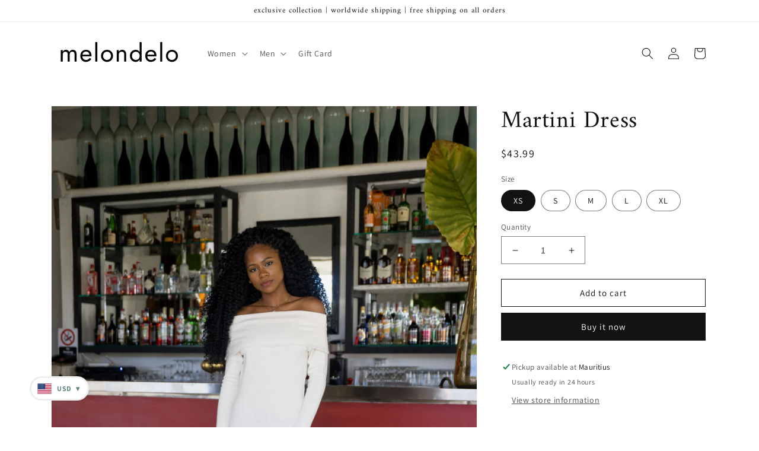

--- FILE ---
content_type: text/html; charset=utf-8
request_url: https://melondelo.com/products/martini-dress
body_size: 31425
content:
<!doctype html>
<html class="no-js" lang="en" fontify-lang="en">
  <head>
    <meta name="google-site-verification" content="7vo_TiPOw5HELg_JcEZFk4Z46RCdHOXsBb0E8bxcDeA" />
    <link rel="preconnect" href="https://fonts.googleapis.com">
<link rel="preconnect" href="https://fonts.gstatic.com" crossorigin>
<link href="https://fonts.googleapis.com/css2?family=DM+Serif+Display&display=swap" rel="stylesheet">
    <meta charset="utf-8">
    <meta http-equiv="X-UA-Compatible" content="IE=edge">
    <meta name="viewport" content="width=device-width,initial-scale=1">
    <meta name="theme-color" content="">
    <link rel="canonical" href="https://melondelo.com/products/martini-dress">
    <link rel="preconnect" href="https://cdn.shopify.com" crossorigin><link rel="preconnect" href="https://fonts.shopifycdn.com" crossorigin><!-- Avada Size Chart Script -->
 
<script src="//melondelo.com/cdn/shop/t/1/assets/size-chart-data.js?v=118201800560563884051695726742" defer='defer'></script>

    
    
  





<script>
  const AVADA_SC = {};
  AVADA_SC.product = {"id":7110347554895,"title":"Martini Dress","handle":"martini-dress","description":"Designed for nice diners, cocktail parties, new years, the martini midi dress was named after the colour of the fabric, when we realised how much it fits the dress.","published_at":"2023-09-26T13:49:34+04:00","created_at":"2023-09-26T13:49:34+04:00","vendor":"melondelo","type":"","tags":[],"price":190000,"price_min":190000,"price_max":190000,"available":true,"price_varies":false,"compare_at_price":null,"compare_at_price_min":0,"compare_at_price_max":0,"compare_at_price_varies":false,"variants":[{"id":40798185717839,"title":"XS","option1":"XS","option2":null,"option3":null,"sku":"","requires_shipping":true,"taxable":false,"featured_image":null,"available":true,"name":"Martini Dress - XS","public_title":"XS","options":["XS"],"price":190000,"weight":0,"compare_at_price":null,"inventory_management":"shopify","barcode":"","requires_selling_plan":false,"selling_plan_allocations":[]},{"id":40798185750607,"title":"S","option1":"S","option2":null,"option3":null,"sku":"","requires_shipping":true,"taxable":false,"featured_image":null,"available":true,"name":"Martini Dress - S","public_title":"S","options":["S"],"price":190000,"weight":0,"compare_at_price":null,"inventory_management":"shopify","barcode":"","requires_selling_plan":false,"selling_plan_allocations":[]},{"id":40798185783375,"title":"M","option1":"M","option2":null,"option3":null,"sku":"","requires_shipping":true,"taxable":false,"featured_image":null,"available":true,"name":"Martini Dress - M","public_title":"M","options":["M"],"price":190000,"weight":0,"compare_at_price":null,"inventory_management":"shopify","barcode":"","requires_selling_plan":false,"selling_plan_allocations":[]},{"id":40798185816143,"title":"L","option1":"L","option2":null,"option3":null,"sku":"","requires_shipping":true,"taxable":false,"featured_image":null,"available":true,"name":"Martini Dress - L","public_title":"L","options":["L"],"price":190000,"weight":0,"compare_at_price":null,"inventory_management":"shopify","barcode":"","requires_selling_plan":false,"selling_plan_allocations":[]},{"id":40798185848911,"title":"XL","option1":"XL","option2":null,"option3":null,"sku":"","requires_shipping":true,"taxable":false,"featured_image":null,"available":true,"name":"Martini Dress - XL","public_title":"XL","options":["XL"],"price":190000,"weight":0,"compare_at_price":null,"inventory_management":"shopify","barcode":"","requires_selling_plan":false,"selling_plan_allocations":[]}],"images":["\/\/melondelo.com\/cdn\/shop\/files\/rsz_1melo0240.jpg?v=1697621440","\/\/melondelo.com\/cdn\/shop\/files\/rsz_melo0263.jpg?v=1697621493","\/\/melondelo.com\/cdn\/shop\/files\/rsz_melo0305.jpg?v=1697622724"],"featured_image":"\/\/melondelo.com\/cdn\/shop\/files\/rsz_1melo0240.jpg?v=1697621440","options":["Size"],"media":[{"alt":null,"id":28863441797199,"position":1,"preview_image":{"aspect_ratio":0.667,"height":3071,"width":2048,"src":"\/\/melondelo.com\/cdn\/shop\/files\/rsz_1melo0240.jpg?v=1697621440"},"aspect_ratio":0.667,"height":3071,"media_type":"image","src":"\/\/melondelo.com\/cdn\/shop\/files\/rsz_1melo0240.jpg?v=1697621440","width":2048},{"alt":null,"id":28863445401679,"position":2,"preview_image":{"aspect_ratio":1.499,"height":1366,"width":2048,"src":"\/\/melondelo.com\/cdn\/shop\/files\/rsz_melo0263.jpg?v=1697621493"},"aspect_ratio":1.499,"height":1366,"media_type":"image","src":"\/\/melondelo.com\/cdn\/shop\/files\/rsz_melo0263.jpg?v=1697621493","width":2048},{"alt":null,"id":28863709053007,"position":3,"preview_image":{"aspect_ratio":1.499,"height":1366,"width":2048,"src":"\/\/melondelo.com\/cdn\/shop\/files\/rsz_melo0305.jpg?v=1697622724"},"aspect_ratio":1.499,"height":1366,"media_type":"image","src":"\/\/melondelo.com\/cdn\/shop\/files\/rsz_melo0305.jpg?v=1697622724","width":2048}],"requires_selling_plan":false,"selling_plan_groups":[],"content":"Designed for nice diners, cocktail parties, new years, the martini midi dress was named after the colour of the fabric, when we realised how much it fits the dress."};
  AVADA_SC.template = "product";
  AVADA_SC.collections = [];
  AVADA_SC.collectionsName = [];
  AVADA_SC.collectionId = "";
  
    AVADA_SC.collections.push(`274277597263`);
    AVADA_SC.collectionsName.push(`All new collection for women`);
  
    AVADA_SC.collections.push(`273965252687`);
    AVADA_SC.collectionsName.push(`Tops and Dresses`);
  
    AVADA_SC.collections.push(`273944084559`);
    AVADA_SC.collectionsName.push(`Women`);
  
  AVADA_SC.branding = false
</script>

  <!-- /Avada Size Chart Script -->

<title>
      Martini Dress
 &ndash; melondelo</title>

    
      <meta name="description" content="Designed for nice diners, cocktail parties, new years, the martini midi dress was named after the colour of the fabric, when we realised how much it fits the dress.">
    

    

<meta property="og:site_name" content="melondelo">
<meta property="og:url" content="https://melondelo.com/products/martini-dress">
<meta property="og:title" content="Martini Dress">
<meta property="og:type" content="product">
<meta property="og:description" content="Designed for nice diners, cocktail parties, new years, the martini midi dress was named after the colour of the fabric, when we realised how much it fits the dress."><meta property="og:image" content="http://melondelo.com/cdn/shop/files/rsz_1melo0240.jpg?v=1697621440">
  <meta property="og:image:secure_url" content="https://melondelo.com/cdn/shop/files/rsz_1melo0240.jpg?v=1697621440">
  <meta property="og:image:width" content="2048">
  <meta property="og:image:height" content="3071"><meta property="og:price:amount" content="1,900.00">
  <meta property="og:price:currency" content="MUR"><meta name="twitter:card" content="summary_large_image">
<meta name="twitter:title" content="Martini Dress">
<meta name="twitter:description" content="Designed for nice diners, cocktail parties, new years, the martini midi dress was named after the colour of the fabric, when we realised how much it fits the dress.">


    <script src="//melondelo.com/cdn/shop/t/1/assets/global.js?v=135116476141006970691647689258" defer="defer"></script>
    <script>window.performance && window.performance.mark && window.performance.mark('shopify.content_for_header.start');</script><meta id="shopify-digital-wallet" name="shopify-digital-wallet" content="/55510138959/digital_wallets/dialog">
<link rel="alternate" type="application/json+oembed" href="https://melondelo.com/products/martini-dress.oembed">
<script async="async" src="/checkouts/internal/preloads.js?locale=en-MU"></script>
<script id="shopify-features" type="application/json">{"accessToken":"1652e5fe16b926180a553ef991ab131f","betas":["rich-media-storefront-analytics"],"domain":"melondelo.com","predictiveSearch":true,"shopId":55510138959,"locale":"en"}</script>
<script>var Shopify = Shopify || {};
Shopify.shop = "melondelo.myshopify.com";
Shopify.locale = "en";
Shopify.currency = {"active":"MUR","rate":"1.0"};
Shopify.country = "MU";
Shopify.theme = {"name":"Dawn","id":121527074895,"schema_name":"Dawn","schema_version":"4.0.0","theme_store_id":887,"role":"main"};
Shopify.theme.handle = "null";
Shopify.theme.style = {"id":null,"handle":null};
Shopify.cdnHost = "melondelo.com/cdn";
Shopify.routes = Shopify.routes || {};
Shopify.routes.root = "/";</script>
<script type="module">!function(o){(o.Shopify=o.Shopify||{}).modules=!0}(window);</script>
<script>!function(o){function n(){var o=[];function n(){o.push(Array.prototype.slice.apply(arguments))}return n.q=o,n}var t=o.Shopify=o.Shopify||{};t.loadFeatures=n(),t.autoloadFeatures=n()}(window);</script>
<script id="shop-js-analytics" type="application/json">{"pageType":"product"}</script>
<script defer="defer" async type="module" src="//melondelo.com/cdn/shopifycloud/shop-js/modules/v2/client.init-shop-cart-sync_BT-GjEfc.en.esm.js"></script>
<script defer="defer" async type="module" src="//melondelo.com/cdn/shopifycloud/shop-js/modules/v2/chunk.common_D58fp_Oc.esm.js"></script>
<script defer="defer" async type="module" src="//melondelo.com/cdn/shopifycloud/shop-js/modules/v2/chunk.modal_xMitdFEc.esm.js"></script>
<script type="module">
  await import("//melondelo.com/cdn/shopifycloud/shop-js/modules/v2/client.init-shop-cart-sync_BT-GjEfc.en.esm.js");
await import("//melondelo.com/cdn/shopifycloud/shop-js/modules/v2/chunk.common_D58fp_Oc.esm.js");
await import("//melondelo.com/cdn/shopifycloud/shop-js/modules/v2/chunk.modal_xMitdFEc.esm.js");

  window.Shopify.SignInWithShop?.initShopCartSync?.({"fedCMEnabled":true,"windoidEnabled":true});

</script>
<script>(function() {
  var isLoaded = false;
  function asyncLoad() {
    if (isLoaded) return;
    isLoaded = true;
    var urls = ["https:\/\/cdn.shopify.com\/s\/files\/1\/0555\/1013\/8959\/t\/1\/assets\/pop_55510138959.js?v=1657275781\u0026shop=melondelo.myshopify.com","https:\/\/d3f0kqa8h3si01.cloudfront.net\/scripts\/melondelo.20231227121612.scripttag.js?shop=melondelo.myshopify.com","\/\/cdn.shopify.com\/proxy\/3f4966d81cf091d2063b9d6d39daabc5a684366bb6c6720c5e63d08de60ddac8\/storage.googleapis.com\/timesact-resources\/scripts\/timesactV3.js?shop=melondelo.myshopify.com\u0026sp-cache-control=cHVibGljLCBtYXgtYWdlPTkwMA"];
    for (var i = 0; i < urls.length; i++) {
      var s = document.createElement('script');
      s.type = 'text/javascript';
      s.async = true;
      s.src = urls[i];
      var x = document.getElementsByTagName('script')[0];
      x.parentNode.insertBefore(s, x);
    }
  };
  if(window.attachEvent) {
    window.attachEvent('onload', asyncLoad);
  } else {
    window.addEventListener('load', asyncLoad, false);
  }
})();</script>
<script id="__st">var __st={"a":55510138959,"offset":14400,"reqid":"9f07c247-0195-4408-a171-21bd604ab0a6-1769191496","pageurl":"melondelo.com\/products\/martini-dress","u":"e76df74828ec","p":"product","rtyp":"product","rid":7110347554895};</script>
<script>window.ShopifyPaypalV4VisibilityTracking = true;</script>
<script id="captcha-bootstrap">!function(){'use strict';const t='contact',e='account',n='new_comment',o=[[t,t],['blogs',n],['comments',n],[t,'customer']],c=[[e,'customer_login'],[e,'guest_login'],[e,'recover_customer_password'],[e,'create_customer']],r=t=>t.map((([t,e])=>`form[action*='/${t}']:not([data-nocaptcha='true']) input[name='form_type'][value='${e}']`)).join(','),a=t=>()=>t?[...document.querySelectorAll(t)].map((t=>t.form)):[];function s(){const t=[...o],e=r(t);return a(e)}const i='password',u='form_key',d=['recaptcha-v3-token','g-recaptcha-response','h-captcha-response',i],f=()=>{try{return window.sessionStorage}catch{return}},m='__shopify_v',_=t=>t.elements[u];function p(t,e,n=!1){try{const o=window.sessionStorage,c=JSON.parse(o.getItem(e)),{data:r}=function(t){const{data:e,action:n}=t;return t[m]||n?{data:e,action:n}:{data:t,action:n}}(c);for(const[e,n]of Object.entries(r))t.elements[e]&&(t.elements[e].value=n);n&&o.removeItem(e)}catch(o){console.error('form repopulation failed',{error:o})}}const l='form_type',E='cptcha';function T(t){t.dataset[E]=!0}const w=window,h=w.document,L='Shopify',v='ce_forms',y='captcha';let A=!1;((t,e)=>{const n=(g='f06e6c50-85a8-45c8-87d0-21a2b65856fe',I='https://cdn.shopify.com/shopifycloud/storefront-forms-hcaptcha/ce_storefront_forms_captcha_hcaptcha.v1.5.2.iife.js',D={infoText:'Protected by hCaptcha',privacyText:'Privacy',termsText:'Terms'},(t,e,n)=>{const o=w[L][v],c=o.bindForm;if(c)return c(t,g,e,D).then(n);var r;o.q.push([[t,g,e,D],n]),r=I,A||(h.body.append(Object.assign(h.createElement('script'),{id:'captcha-provider',async:!0,src:r})),A=!0)});var g,I,D;w[L]=w[L]||{},w[L][v]=w[L][v]||{},w[L][v].q=[],w[L][y]=w[L][y]||{},w[L][y].protect=function(t,e){n(t,void 0,e),T(t)},Object.freeze(w[L][y]),function(t,e,n,w,h,L){const[v,y,A,g]=function(t,e,n){const i=e?o:[],u=t?c:[],d=[...i,...u],f=r(d),m=r(i),_=r(d.filter((([t,e])=>n.includes(e))));return[a(f),a(m),a(_),s()]}(w,h,L),I=t=>{const e=t.target;return e instanceof HTMLFormElement?e:e&&e.form},D=t=>v().includes(t);t.addEventListener('submit',(t=>{const e=I(t);if(!e)return;const n=D(e)&&!e.dataset.hcaptchaBound&&!e.dataset.recaptchaBound,o=_(e),c=g().includes(e)&&(!o||!o.value);(n||c)&&t.preventDefault(),c&&!n&&(function(t){try{if(!f())return;!function(t){const e=f();if(!e)return;const n=_(t);if(!n)return;const o=n.value;o&&e.removeItem(o)}(t);const e=Array.from(Array(32),(()=>Math.random().toString(36)[2])).join('');!function(t,e){_(t)||t.append(Object.assign(document.createElement('input'),{type:'hidden',name:u})),t.elements[u].value=e}(t,e),function(t,e){const n=f();if(!n)return;const o=[...t.querySelectorAll(`input[type='${i}']`)].map((({name:t})=>t)),c=[...d,...o],r={};for(const[a,s]of new FormData(t).entries())c.includes(a)||(r[a]=s);n.setItem(e,JSON.stringify({[m]:1,action:t.action,data:r}))}(t,e)}catch(e){console.error('failed to persist form',e)}}(e),e.submit())}));const S=(t,e)=>{t&&!t.dataset[E]&&(n(t,e.some((e=>e===t))),T(t))};for(const o of['focusin','change'])t.addEventListener(o,(t=>{const e=I(t);D(e)&&S(e,y())}));const B=e.get('form_key'),M=e.get(l),P=B&&M;t.addEventListener('DOMContentLoaded',(()=>{const t=y();if(P)for(const e of t)e.elements[l].value===M&&p(e,B);[...new Set([...A(),...v().filter((t=>'true'===t.dataset.shopifyCaptcha))])].forEach((e=>S(e,t)))}))}(h,new URLSearchParams(w.location.search),n,t,e,['guest_login'])})(!0,!0)}();</script>
<script integrity="sha256-4kQ18oKyAcykRKYeNunJcIwy7WH5gtpwJnB7kiuLZ1E=" data-source-attribution="shopify.loadfeatures" defer="defer" src="//melondelo.com/cdn/shopifycloud/storefront/assets/storefront/load_feature-a0a9edcb.js" crossorigin="anonymous"></script>
<script data-source-attribution="shopify.dynamic_checkout.dynamic.init">var Shopify=Shopify||{};Shopify.PaymentButton=Shopify.PaymentButton||{isStorefrontPortableWallets:!0,init:function(){window.Shopify.PaymentButton.init=function(){};var t=document.createElement("script");t.src="https://melondelo.com/cdn/shopifycloud/portable-wallets/latest/portable-wallets.en.js",t.type="module",document.head.appendChild(t)}};
</script>
<script data-source-attribution="shopify.dynamic_checkout.buyer_consent">
  function portableWalletsHideBuyerConsent(e){var t=document.getElementById("shopify-buyer-consent"),n=document.getElementById("shopify-subscription-policy-button");t&&n&&(t.classList.add("hidden"),t.setAttribute("aria-hidden","true"),n.removeEventListener("click",e))}function portableWalletsShowBuyerConsent(e){var t=document.getElementById("shopify-buyer-consent"),n=document.getElementById("shopify-subscription-policy-button");t&&n&&(t.classList.remove("hidden"),t.removeAttribute("aria-hidden"),n.addEventListener("click",e))}window.Shopify?.PaymentButton&&(window.Shopify.PaymentButton.hideBuyerConsent=portableWalletsHideBuyerConsent,window.Shopify.PaymentButton.showBuyerConsent=portableWalletsShowBuyerConsent);
</script>
<script>
  function portableWalletsCleanup(e){e&&e.src&&console.error("Failed to load portable wallets script "+e.src);var t=document.querySelectorAll("shopify-accelerated-checkout .shopify-payment-button__skeleton, shopify-accelerated-checkout-cart .wallet-cart-button__skeleton"),e=document.getElementById("shopify-buyer-consent");for(let e=0;e<t.length;e++)t[e].remove();e&&e.remove()}function portableWalletsNotLoadedAsModule(e){e instanceof ErrorEvent&&"string"==typeof e.message&&e.message.includes("import.meta")&&"string"==typeof e.filename&&e.filename.includes("portable-wallets")&&(window.removeEventListener("error",portableWalletsNotLoadedAsModule),window.Shopify.PaymentButton.failedToLoad=e,"loading"===document.readyState?document.addEventListener("DOMContentLoaded",window.Shopify.PaymentButton.init):window.Shopify.PaymentButton.init())}window.addEventListener("error",portableWalletsNotLoadedAsModule);
</script>

<script type="module" src="https://melondelo.com/cdn/shopifycloud/portable-wallets/latest/portable-wallets.en.js" onError="portableWalletsCleanup(this)" crossorigin="anonymous"></script>
<script nomodule>
  document.addEventListener("DOMContentLoaded", portableWalletsCleanup);
</script>

<link id="shopify-accelerated-checkout-styles" rel="stylesheet" media="screen" href="https://melondelo.com/cdn/shopifycloud/portable-wallets/latest/accelerated-checkout-backwards-compat.css" crossorigin="anonymous">
<style id="shopify-accelerated-checkout-cart">
        #shopify-buyer-consent {
  margin-top: 1em;
  display: inline-block;
  width: 100%;
}

#shopify-buyer-consent.hidden {
  display: none;
}

#shopify-subscription-policy-button {
  background: none;
  border: none;
  padding: 0;
  text-decoration: underline;
  font-size: inherit;
  cursor: pointer;
}

#shopify-subscription-policy-button::before {
  box-shadow: none;
}

      </style>
<script id="sections-script" data-sections="main-product,product-recommendations,header,footer" defer="defer" src="//melondelo.com/cdn/shop/t/1/compiled_assets/scripts.js?v=252"></script>
<script>window.performance && window.performance.mark && window.performance.mark('shopify.content_for_header.end');</script> 
 


    <style data-shopify>
      @font-face {
  font-family: Assistant;
  font-weight: 400;
  font-style: normal;
  font-display: swap;
  src: url("//melondelo.com/cdn/fonts/assistant/assistant_n4.9120912a469cad1cc292572851508ca49d12e768.woff2") format("woff2"),
       url("//melondelo.com/cdn/fonts/assistant/assistant_n4.6e9875ce64e0fefcd3f4446b7ec9036b3ddd2985.woff") format("woff");
}

      @font-face {
  font-family: Assistant;
  font-weight: 700;
  font-style: normal;
  font-display: swap;
  src: url("//melondelo.com/cdn/fonts/assistant/assistant_n7.bf44452348ec8b8efa3aa3068825305886b1c83c.woff2") format("woff2"),
       url("//melondelo.com/cdn/fonts/assistant/assistant_n7.0c887fee83f6b3bda822f1150b912c72da0f7b64.woff") format("woff");
}

      
      
      @font-face {
  font-family: Amiri;
  font-weight: 400;
  font-style: normal;
  font-display: swap;
  src: url("//melondelo.com/cdn/fonts/amiri/amiri_n4.fee8c3379b68ea3b9c7241a63b8a252071faad52.woff2") format("woff2"),
       url("//melondelo.com/cdn/fonts/amiri/amiri_n4.94cde4e18ec8ae53bf8f7240b84e1f76ce23772d.woff") format("woff");
}


      :root {
        --font-body-family: Assistant, sans-serif;
        --font-body-style: normal;
        --font-body-weight: 400;

        --font-heading-family: Amiri, serif;
        --font-heading-style: normal;
        --font-heading-weight: 400;

        --font-body-scale: 1.0;
        --font-heading-scale: 1.0;

        --color-base-text: 18, 18, 18;
        --color-shadow: 18, 18, 18;
        --color-base-background-1: 255, 255, 255;
        --color-base-background-2: 255, 255, 255;
        --color-base-solid-button-labels: 255, 255, 255;
        --color-base-outline-button-labels: 18, 18, 18;
        --color-base-accent-1: 18, 18, 18;
        --color-base-accent-2: 255, 255, 255;
        --payment-terms-background-color: #fff;

        --gradient-base-background-1: #fff;
        --gradient-base-background-2: linear-gradient(296deg, rgba(247, 247, 247, 1), rgba(168, 255, 251, 1) 100%);
        --gradient-base-accent-1: #121212;
        --gradient-base-accent-2: #ffffff;

        --media-padding: px;
        --media-border-opacity: 0.05;
        --media-border-width: 1px;
        --media-radius: 0px;
        --media-shadow-opacity: 0.0;
        --media-shadow-horizontal-offset: 0px;
        --media-shadow-vertical-offset: 4px;
        --media-shadow-blur-radius: 5px;

        --page-width: 120rem;
        --page-width-margin: 0rem;

        --card-image-padding: 0.0rem;
        --card-corner-radius: 0.0rem;
        --card-text-alignment: left;
        --card-border-width: 0.0rem;
        --card-border-opacity: 0.1;
        --card-shadow-opacity: 0.0;
        --card-shadow-horizontal-offset: 0.0rem;
        --card-shadow-vertical-offset: 0.4rem;
        --card-shadow-blur-radius: 0.5rem;

        --badge-corner-radius: 4.0rem;

        --popup-border-width: 1px;
        --popup-border-opacity: 0.1;
        --popup-corner-radius: 0px;
        --popup-shadow-opacity: 0.0;
        --popup-shadow-horizontal-offset: 0px;
        --popup-shadow-vertical-offset: 4px;
        --popup-shadow-blur-radius: 5px;

        --drawer-border-width: 1px;
        --drawer-border-opacity: 0.1;
        --drawer-shadow-opacity: 0.0;
        --drawer-shadow-horizontal-offset: 0px;
        --drawer-shadow-vertical-offset: 4px;
        --drawer-shadow-blur-radius: 5px;

        --spacing-sections-desktop: 0px;
        --spacing-sections-mobile: 0px;

        --grid-desktop-vertical-spacing: 8px;
        --grid-desktop-horizontal-spacing: 8px;
        --grid-mobile-vertical-spacing: 4px;
        --grid-mobile-horizontal-spacing: 4px;

        --text-boxes-border-opacity: 0.1;
        --text-boxes-border-width: 0px;
        --text-boxes-radius: 0px;
        --text-boxes-shadow-opacity: 0.0;
        --text-boxes-shadow-horizontal-offset: 0px;
        --text-boxes-shadow-vertical-offset: 4px;
        --text-boxes-shadow-blur-radius: 5px;

        --buttons-radius: 0px;
        --buttons-radius-outset: 0px;
        --buttons-border-width: 1px;
        --buttons-border-opacity: 1.0;
        --buttons-shadow-opacity: 0.0;
        --buttons-shadow-horizontal-offset: 0px;
        --buttons-shadow-vertical-offset: 4px;
        --buttons-shadow-blur-radius: 5px;
        --buttons-border-offset: 0px;

        --inputs-radius: 0px;
        --inputs-border-width: 1px;
        --inputs-border-opacity: 0.55;
        --inputs-shadow-opacity: 0.0;
        --inputs-shadow-horizontal-offset: 0px;
        --inputs-margin-offset: 0px;
        --inputs-shadow-vertical-offset: 4px;
        --inputs-shadow-blur-radius: 5px;
        --inputs-radius-outset: 0px;

        --variant-pills-radius: 40px;
        --variant-pills-border-width: 1px;
        --variant-pills-border-opacity: 0.55;
        --variant-pills-shadow-opacity: 0.0;
        --variant-pills-shadow-horizontal-offset: 0px;
        --variant-pills-shadow-vertical-offset: 4px;
        --variant-pills-shadow-blur-radius: 5px;
      }

      *,
      *::before,
      *::after {
        box-sizing: inherit;
      }

      html {
        box-sizing: border-box;
        font-size: calc(var(--font-body-scale) * 62.5%);
        height: 100%;
      }

      body {
        display: grid;
        grid-template-rows: auto auto 1fr auto;
        grid-template-columns: 100%;
        min-height: 100%;
        margin: 0;
        font-size: 1.5rem;
        letter-spacing: 0.06rem;
        line-height: calc(1 + 0.8 / var(--font-body-scale));
        font-family: var(--font-body-family);
        font-style: var(--font-body-style);
        font-weight: var(--font-body-weight);
      }

      @media screen and (min-width: 750px) {
        body {
          font-size: 1.6rem;
        }
      }
    </style>

    <link href="//melondelo.com/cdn/shop/t/1/assets/base.css?v=144997082486365258741647689276" rel="stylesheet" type="text/css" media="all" />
<link rel="preload" as="font" href="//melondelo.com/cdn/fonts/assistant/assistant_n4.9120912a469cad1cc292572851508ca49d12e768.woff2" type="font/woff2" crossorigin><link rel="preload" as="font" href="//melondelo.com/cdn/fonts/amiri/amiri_n4.fee8c3379b68ea3b9c7241a63b8a252071faad52.woff2" type="font/woff2" crossorigin><link rel="stylesheet" href="//melondelo.com/cdn/shop/t/1/assets/component-predictive-search.css?v=165644661289088488651647689253" media="print" onload="this.media='all'"><script>document.documentElement.className = document.documentElement.className.replace('no-js', 'js');
    if (Shopify.designMode) {
      document.documentElement.classList.add('shopify-design-mode');
    }
    </script>
    <style>
		@import url('https://fonts.googleapis.com/css2?family=DM+Serif+Display&display=swap');
	</style>
  

                      <script src="//melondelo.com/cdn/shop/t/1/assets/bss-file-configdata.js?v=19453381437224918031700584667" type="text/javascript"></script> <script src="//melondelo.com/cdn/shop/t/1/assets/bss-file-configdata-banner.js?v=151034973688681356691700584666" type="text/javascript"></script> <script src="//melondelo.com/cdn/shop/t/1/assets/bss-file-configdata-popup.js?v=173992696638277510541700584667" type="text/javascript"></script><script>
                if (typeof BSS_PL == 'undefined') {
                    var BSS_PL = {};
                }
                var bssPlApiServer = "https://product-labels-pro.bsscommerce.com";
                BSS_PL.customerTags = 'null';
                BSS_PL.customerId = 'null';
                BSS_PL.configData = configDatas;
                BSS_PL.configDataBanner = configDataBanners ? configDataBanners : [];
                BSS_PL.configDataPopup = configDataPopups ? configDataPopups : [];
                BSS_PL.storeId = 40490;
                BSS_PL.currentPlan = "free";
                BSS_PL.storeIdCustomOld = "10678";
                BSS_PL.storeIdOldWIthPriority = "12200";
                BSS_PL.apiServerProduction = "https://product-labels-pro.bsscommerce.com";
                
                BSS_PL.integration = {"laiReview":{"status":0,"config":[]}}
                BSS_PL.settingsData = {}
                </script>
            <style>
.homepage-slideshow .slick-slide .bss_pl_img {
    visibility: hidden !important;
}
</style>
                        <!-- BEGIN app block: shopify://apps/fontify/blocks/app-embed/334490e2-2153-4a2e-a452-e90bdeffa3cc --><link rel="preconnect" href="https://cdn.nitroapps.co" crossorigin=""><!-- shop nitro_fontify metafields --><link rel="stylesheet" href="https://fonts.googleapis.com/css2?family=Urbanist:ital,wght@0,100;0,200;0,300;0,400;0,500;0,600;0,700;0,800;0,900;1,100;1,200;1,300;1,400;1,500;1,600;1,700;1,800;1,900&display=swap" />
                     
<style type="text/css" id="nitro-fontify" >
				 
		 
					body,h1,h2,h3,h4,h5,h6,p,a,li,*:not(.fa):not([class*="pe-"]):not(.lni):not(i[class*="iccl-"]):not(i[class*="la"]):not(i[class*="fa"]):not(.jdgm-star){
				font-family: 'Urbanist' ;
				
			}
		 
	</style>
<script>
    console.log(null);
    console.log(null);
  </script><script
  type="text/javascript"
  id="fontify-scripts"
>
  
  (function () {
    // Prevent duplicate execution
    if (window.fontifyScriptInitialized) {
      return;
    }
    window.fontifyScriptInitialized = true;

    if (window.opener) {
      // Remove existing listener if any before adding new one
      if (window.fontifyMessageListener) {
        window.removeEventListener('message', window.fontifyMessageListener, false);
      }

      function watchClosedWindow() {
        let itv = setInterval(function () {
          if (!window.opener || window.opener.closed) {
            clearInterval(itv);
            window.close();
          }
        }, 1000);
      }

      // Helper function to inject scripts and links from vite-tag content
      function injectScript(encodedContent) {
        

        // Decode HTML entities
        const tempTextarea = document.createElement('textarea');
        tempTextarea.innerHTML = encodedContent;
        const viteContent = tempTextarea.value;

        // Parse HTML content
        const tempDiv = document.createElement('div');
        tempDiv.innerHTML = viteContent;

        // Track duplicates within tempDiv only
        const scriptIds = new Set();
        const scriptSrcs = new Set();
        const linkKeys = new Set();

        // Helper to clone element attributes
        function cloneAttributes(source, target) {
          Array.from(source.attributes).forEach(function(attr) {
            if (attr.name === 'crossorigin') {
              target.crossOrigin = attr.value;
            } else {
              target.setAttribute(attr.name, attr.value);
            }
          });
          if (source.textContent) {
            target.textContent = source.textContent;
          }
        }

        // Inject scripts (filter duplicates within tempDiv)
        tempDiv.querySelectorAll('script').forEach(function(script) {
          const scriptId = script.getAttribute('id');
          const scriptSrc = script.getAttribute('src');

          // Skip if duplicate in tempDiv
          if ((scriptId && scriptIds.has(scriptId)) || (scriptSrc && scriptSrcs.has(scriptSrc))) {
            return;
          }

          // Track script
          if (scriptId) scriptIds.add(scriptId);
          if (scriptSrc) scriptSrcs.add(scriptSrc);

          // Clone and inject
          const newScript = document.createElement('script');
          cloneAttributes(script, newScript);

          document.head.appendChild(newScript);
        });

        // Inject links (filter duplicates within tempDiv)
        tempDiv.querySelectorAll('link').forEach(function(link) {
          const linkHref = link.getAttribute('href');
          const linkRel = link.getAttribute('rel') || '';
          const key = linkHref + '|' + linkRel;

          // Skip if duplicate in tempDiv
          if (linkHref && linkKeys.has(key)) {
            return;
          }

          // Track link
          if (linkHref) linkKeys.add(key);

          // Clone and inject
          const newLink = document.createElement('link');
          cloneAttributes(link, newLink);
          document.head.appendChild(newLink);
        });
      }

      // Function to apply preview font data


      function receiveMessage(event) {
        watchClosedWindow();
        if (event.data.action == 'fontify_ready') {
          console.log('fontify_ready');
          injectScript(`&lt;!-- BEGIN app snippet: vite-tag --&gt;


  &lt;script src=&quot;https://cdn.shopify.com/extensions/019bafe3-77e1-7e6a-87b2-cbeff3e5cd6f/fontify-polaris-11/assets/main-B3V8Mu2P.js&quot; type=&quot;module&quot; crossorigin=&quot;anonymous&quot;&gt;&lt;/script&gt;

&lt;!-- END app snippet --&gt;
  &lt;!-- BEGIN app snippet: vite-tag --&gt;


  &lt;link href=&quot;//cdn.shopify.com/extensions/019bafe3-77e1-7e6a-87b2-cbeff3e5cd6f/fontify-polaris-11/assets/main-GVRB1u2d.css&quot; rel=&quot;stylesheet&quot; type=&quot;text/css&quot; media=&quot;all&quot; /&gt;

&lt;!-- END app snippet --&gt;
`);

        } else if (event.data.action == 'font_audit_ready') {
          injectScript(`&lt;!-- BEGIN app snippet: vite-tag --&gt;


  &lt;script src=&quot;https://cdn.shopify.com/extensions/019bafe3-77e1-7e6a-87b2-cbeff3e5cd6f/fontify-polaris-11/assets/audit-DDeWPAiq.js&quot; type=&quot;module&quot; crossorigin=&quot;anonymous&quot;&gt;&lt;/script&gt;

&lt;!-- END app snippet --&gt;
  &lt;!-- BEGIN app snippet: vite-tag --&gt;


  &lt;link href=&quot;//cdn.shopify.com/extensions/019bafe3-77e1-7e6a-87b2-cbeff3e5cd6f/fontify-polaris-11/assets/audit-CNr6hPle.css&quot; rel=&quot;stylesheet&quot; type=&quot;text/css&quot; media=&quot;all&quot; /&gt;

&lt;!-- END app snippet --&gt;
`);

        } else if (event.data.action == 'preview_font_data') {
          const fontData = event?.data || null;
          window.fontifyPreviewData = fontData;
          injectScript(`&lt;!-- BEGIN app snippet: vite-tag --&gt;


  &lt;script src=&quot;https://cdn.shopify.com/extensions/019bafe3-77e1-7e6a-87b2-cbeff3e5cd6f/fontify-polaris-11/assets/preview-CH6oXAfY.js&quot; type=&quot;module&quot; crossorigin=&quot;anonymous&quot;&gt;&lt;/script&gt;

&lt;!-- END app snippet --&gt;
`);
        }
      }

      // Store reference to listener for cleanup
      window.fontifyMessageListener = receiveMessage;
      window.addEventListener('message', receiveMessage, false);

      // Send init message when window is opened from opener
      if (window.opener) {
        window.opener.postMessage({ action: `${window.name}_init`, data: JSON.parse(JSON.stringify({})) }, '*');
      }
    }
  })();
</script>


<!-- END app block --><script src="https://cdn.shopify.com/extensions/1aff304a-11ec-47a0-aee1-7f4ae56792d4/tydal-popups-email-pop-ups-4/assets/pop-app-embed.js" type="text/javascript" defer="defer"></script>
<link href="https://monorail-edge.shopifysvc.com" rel="dns-prefetch">
<script>(function(){if ("sendBeacon" in navigator && "performance" in window) {try {var session_token_from_headers = performance.getEntriesByType('navigation')[0].serverTiming.find(x => x.name == '_s').description;} catch {var session_token_from_headers = undefined;}var session_cookie_matches = document.cookie.match(/_shopify_s=([^;]*)/);var session_token_from_cookie = session_cookie_matches && session_cookie_matches.length === 2 ? session_cookie_matches[1] : "";var session_token = session_token_from_headers || session_token_from_cookie || "";function handle_abandonment_event(e) {var entries = performance.getEntries().filter(function(entry) {return /monorail-edge.shopifysvc.com/.test(entry.name);});if (!window.abandonment_tracked && entries.length === 0) {window.abandonment_tracked = true;var currentMs = Date.now();var navigation_start = performance.timing.navigationStart;var payload = {shop_id: 55510138959,url: window.location.href,navigation_start,duration: currentMs - navigation_start,session_token,page_type: "product"};window.navigator.sendBeacon("https://monorail-edge.shopifysvc.com/v1/produce", JSON.stringify({schema_id: "online_store_buyer_site_abandonment/1.1",payload: payload,metadata: {event_created_at_ms: currentMs,event_sent_at_ms: currentMs}}));}}window.addEventListener('pagehide', handle_abandonment_event);}}());</script>
<script id="web-pixels-manager-setup">(function e(e,d,r,n,o){if(void 0===o&&(o={}),!Boolean(null===(a=null===(i=window.Shopify)||void 0===i?void 0:i.analytics)||void 0===a?void 0:a.replayQueue)){var i,a;window.Shopify=window.Shopify||{};var t=window.Shopify;t.analytics=t.analytics||{};var s=t.analytics;s.replayQueue=[],s.publish=function(e,d,r){return s.replayQueue.push([e,d,r]),!0};try{self.performance.mark("wpm:start")}catch(e){}var l=function(){var e={modern:/Edge?\/(1{2}[4-9]|1[2-9]\d|[2-9]\d{2}|\d{4,})\.\d+(\.\d+|)|Firefox\/(1{2}[4-9]|1[2-9]\d|[2-9]\d{2}|\d{4,})\.\d+(\.\d+|)|Chrom(ium|e)\/(9{2}|\d{3,})\.\d+(\.\d+|)|(Maci|X1{2}).+ Version\/(15\.\d+|(1[6-9]|[2-9]\d|\d{3,})\.\d+)([,.]\d+|)( \(\w+\)|)( Mobile\/\w+|) Safari\/|Chrome.+OPR\/(9{2}|\d{3,})\.\d+\.\d+|(CPU[ +]OS|iPhone[ +]OS|CPU[ +]iPhone|CPU IPhone OS|CPU iPad OS)[ +]+(15[._]\d+|(1[6-9]|[2-9]\d|\d{3,})[._]\d+)([._]\d+|)|Android:?[ /-](13[3-9]|1[4-9]\d|[2-9]\d{2}|\d{4,})(\.\d+|)(\.\d+|)|Android.+Firefox\/(13[5-9]|1[4-9]\d|[2-9]\d{2}|\d{4,})\.\d+(\.\d+|)|Android.+Chrom(ium|e)\/(13[3-9]|1[4-9]\d|[2-9]\d{2}|\d{4,})\.\d+(\.\d+|)|SamsungBrowser\/([2-9]\d|\d{3,})\.\d+/,legacy:/Edge?\/(1[6-9]|[2-9]\d|\d{3,})\.\d+(\.\d+|)|Firefox\/(5[4-9]|[6-9]\d|\d{3,})\.\d+(\.\d+|)|Chrom(ium|e)\/(5[1-9]|[6-9]\d|\d{3,})\.\d+(\.\d+|)([\d.]+$|.*Safari\/(?![\d.]+ Edge\/[\d.]+$))|(Maci|X1{2}).+ Version\/(10\.\d+|(1[1-9]|[2-9]\d|\d{3,})\.\d+)([,.]\d+|)( \(\w+\)|)( Mobile\/\w+|) Safari\/|Chrome.+OPR\/(3[89]|[4-9]\d|\d{3,})\.\d+\.\d+|(CPU[ +]OS|iPhone[ +]OS|CPU[ +]iPhone|CPU IPhone OS|CPU iPad OS)[ +]+(10[._]\d+|(1[1-9]|[2-9]\d|\d{3,})[._]\d+)([._]\d+|)|Android:?[ /-](13[3-9]|1[4-9]\d|[2-9]\d{2}|\d{4,})(\.\d+|)(\.\d+|)|Mobile Safari.+OPR\/([89]\d|\d{3,})\.\d+\.\d+|Android.+Firefox\/(13[5-9]|1[4-9]\d|[2-9]\d{2}|\d{4,})\.\d+(\.\d+|)|Android.+Chrom(ium|e)\/(13[3-9]|1[4-9]\d|[2-9]\d{2}|\d{4,})\.\d+(\.\d+|)|Android.+(UC? ?Browser|UCWEB|U3)[ /]?(15\.([5-9]|\d{2,})|(1[6-9]|[2-9]\d|\d{3,})\.\d+)\.\d+|SamsungBrowser\/(5\.\d+|([6-9]|\d{2,})\.\d+)|Android.+MQ{2}Browser\/(14(\.(9|\d{2,})|)|(1[5-9]|[2-9]\d|\d{3,})(\.\d+|))(\.\d+|)|K[Aa][Ii]OS\/(3\.\d+|([4-9]|\d{2,})\.\d+)(\.\d+|)/},d=e.modern,r=e.legacy,n=navigator.userAgent;return n.match(d)?"modern":n.match(r)?"legacy":"unknown"}(),u="modern"===l?"modern":"legacy",c=(null!=n?n:{modern:"",legacy:""})[u],f=function(e){return[e.baseUrl,"/wpm","/b",e.hashVersion,"modern"===e.buildTarget?"m":"l",".js"].join("")}({baseUrl:d,hashVersion:r,buildTarget:u}),m=function(e){var d=e.version,r=e.bundleTarget,n=e.surface,o=e.pageUrl,i=e.monorailEndpoint;return{emit:function(e){var a=e.status,t=e.errorMsg,s=(new Date).getTime(),l=JSON.stringify({metadata:{event_sent_at_ms:s},events:[{schema_id:"web_pixels_manager_load/3.1",payload:{version:d,bundle_target:r,page_url:o,status:a,surface:n,error_msg:t},metadata:{event_created_at_ms:s}}]});if(!i)return console&&console.warn&&console.warn("[Web Pixels Manager] No Monorail endpoint provided, skipping logging."),!1;try{return self.navigator.sendBeacon.bind(self.navigator)(i,l)}catch(e){}var u=new XMLHttpRequest;try{return u.open("POST",i,!0),u.setRequestHeader("Content-Type","text/plain"),u.send(l),!0}catch(e){return console&&console.warn&&console.warn("[Web Pixels Manager] Got an unhandled error while logging to Monorail."),!1}}}}({version:r,bundleTarget:l,surface:e.surface,pageUrl:self.location.href,monorailEndpoint:e.monorailEndpoint});try{o.browserTarget=l,function(e){var d=e.src,r=e.async,n=void 0===r||r,o=e.onload,i=e.onerror,a=e.sri,t=e.scriptDataAttributes,s=void 0===t?{}:t,l=document.createElement("script"),u=document.querySelector("head"),c=document.querySelector("body");if(l.async=n,l.src=d,a&&(l.integrity=a,l.crossOrigin="anonymous"),s)for(var f in s)if(Object.prototype.hasOwnProperty.call(s,f))try{l.dataset[f]=s[f]}catch(e){}if(o&&l.addEventListener("load",o),i&&l.addEventListener("error",i),u)u.appendChild(l);else{if(!c)throw new Error("Did not find a head or body element to append the script");c.appendChild(l)}}({src:f,async:!0,onload:function(){if(!function(){var e,d;return Boolean(null===(d=null===(e=window.Shopify)||void 0===e?void 0:e.analytics)||void 0===d?void 0:d.initialized)}()){var d=window.webPixelsManager.init(e)||void 0;if(d){var r=window.Shopify.analytics;r.replayQueue.forEach((function(e){var r=e[0],n=e[1],o=e[2];d.publishCustomEvent(r,n,o)})),r.replayQueue=[],r.publish=d.publishCustomEvent,r.visitor=d.visitor,r.initialized=!0}}},onerror:function(){return m.emit({status:"failed",errorMsg:"".concat(f," has failed to load")})},sri:function(e){var d=/^sha384-[A-Za-z0-9+/=]+$/;return"string"==typeof e&&d.test(e)}(c)?c:"",scriptDataAttributes:o}),m.emit({status:"loading"})}catch(e){m.emit({status:"failed",errorMsg:(null==e?void 0:e.message)||"Unknown error"})}}})({shopId: 55510138959,storefrontBaseUrl: "https://melondelo.com",extensionsBaseUrl: "https://extensions.shopifycdn.com/cdn/shopifycloud/web-pixels-manager",monorailEndpoint: "https://monorail-edge.shopifysvc.com/unstable/produce_batch",surface: "storefront-renderer",enabledBetaFlags: ["2dca8a86"],webPixelsConfigList: [{"id":"789774415","configuration":"{\"webPixelName\":\"Judge.me\"}","eventPayloadVersion":"v1","runtimeContext":"STRICT","scriptVersion":"34ad157958823915625854214640f0bf","type":"APP","apiClientId":683015,"privacyPurposes":["ANALYTICS"],"dataSharingAdjustments":{"protectedCustomerApprovalScopes":["read_customer_email","read_customer_name","read_customer_personal_data","read_customer_phone"]}},{"id":"71139407","eventPayloadVersion":"v1","runtimeContext":"LAX","scriptVersion":"1","type":"CUSTOM","privacyPurposes":["ANALYTICS"],"name":"Google Analytics tag (migrated)"},{"id":"shopify-app-pixel","configuration":"{}","eventPayloadVersion":"v1","runtimeContext":"STRICT","scriptVersion":"0450","apiClientId":"shopify-pixel","type":"APP","privacyPurposes":["ANALYTICS","MARKETING"]},{"id":"shopify-custom-pixel","eventPayloadVersion":"v1","runtimeContext":"LAX","scriptVersion":"0450","apiClientId":"shopify-pixel","type":"CUSTOM","privacyPurposes":["ANALYTICS","MARKETING"]}],isMerchantRequest: false,initData: {"shop":{"name":"melondelo","paymentSettings":{"currencyCode":"MUR"},"myshopifyDomain":"melondelo.myshopify.com","countryCode":"MU","storefrontUrl":"https:\/\/melondelo.com"},"customer":null,"cart":null,"checkout":null,"productVariants":[{"price":{"amount":1900.0,"currencyCode":"MUR"},"product":{"title":"Martini Dress","vendor":"melondelo","id":"7110347554895","untranslatedTitle":"Martini Dress","url":"\/products\/martini-dress","type":""},"id":"40798185717839","image":{"src":"\/\/melondelo.com\/cdn\/shop\/files\/rsz_1melo0240.jpg?v=1697621440"},"sku":"","title":"XS","untranslatedTitle":"XS"},{"price":{"amount":1900.0,"currencyCode":"MUR"},"product":{"title":"Martini Dress","vendor":"melondelo","id":"7110347554895","untranslatedTitle":"Martini Dress","url":"\/products\/martini-dress","type":""},"id":"40798185750607","image":{"src":"\/\/melondelo.com\/cdn\/shop\/files\/rsz_1melo0240.jpg?v=1697621440"},"sku":"","title":"S","untranslatedTitle":"S"},{"price":{"amount":1900.0,"currencyCode":"MUR"},"product":{"title":"Martini Dress","vendor":"melondelo","id":"7110347554895","untranslatedTitle":"Martini Dress","url":"\/products\/martini-dress","type":""},"id":"40798185783375","image":{"src":"\/\/melondelo.com\/cdn\/shop\/files\/rsz_1melo0240.jpg?v=1697621440"},"sku":"","title":"M","untranslatedTitle":"M"},{"price":{"amount":1900.0,"currencyCode":"MUR"},"product":{"title":"Martini Dress","vendor":"melondelo","id":"7110347554895","untranslatedTitle":"Martini Dress","url":"\/products\/martini-dress","type":""},"id":"40798185816143","image":{"src":"\/\/melondelo.com\/cdn\/shop\/files\/rsz_1melo0240.jpg?v=1697621440"},"sku":"","title":"L","untranslatedTitle":"L"},{"price":{"amount":1900.0,"currencyCode":"MUR"},"product":{"title":"Martini Dress","vendor":"melondelo","id":"7110347554895","untranslatedTitle":"Martini Dress","url":"\/products\/martini-dress","type":""},"id":"40798185848911","image":{"src":"\/\/melondelo.com\/cdn\/shop\/files\/rsz_1melo0240.jpg?v=1697621440"},"sku":"","title":"XL","untranslatedTitle":"XL"}],"purchasingCompany":null},},"https://melondelo.com/cdn","fcfee988w5aeb613cpc8e4bc33m6693e112",{"modern":"","legacy":""},{"shopId":"55510138959","storefrontBaseUrl":"https:\/\/melondelo.com","extensionBaseUrl":"https:\/\/extensions.shopifycdn.com\/cdn\/shopifycloud\/web-pixels-manager","surface":"storefront-renderer","enabledBetaFlags":"[\"2dca8a86\"]","isMerchantRequest":"false","hashVersion":"fcfee988w5aeb613cpc8e4bc33m6693e112","publish":"custom","events":"[[\"page_viewed\",{}],[\"product_viewed\",{\"productVariant\":{\"price\":{\"amount\":1900.0,\"currencyCode\":\"MUR\"},\"product\":{\"title\":\"Martini Dress\",\"vendor\":\"melondelo\",\"id\":\"7110347554895\",\"untranslatedTitle\":\"Martini Dress\",\"url\":\"\/products\/martini-dress\",\"type\":\"\"},\"id\":\"40798185717839\",\"image\":{\"src\":\"\/\/melondelo.com\/cdn\/shop\/files\/rsz_1melo0240.jpg?v=1697621440\"},\"sku\":\"\",\"title\":\"XS\",\"untranslatedTitle\":\"XS\"}}]]"});</script><script>
  window.ShopifyAnalytics = window.ShopifyAnalytics || {};
  window.ShopifyAnalytics.meta = window.ShopifyAnalytics.meta || {};
  window.ShopifyAnalytics.meta.currency = 'MUR';
  var meta = {"product":{"id":7110347554895,"gid":"gid:\/\/shopify\/Product\/7110347554895","vendor":"melondelo","type":"","handle":"martini-dress","variants":[{"id":40798185717839,"price":190000,"name":"Martini Dress - XS","public_title":"XS","sku":""},{"id":40798185750607,"price":190000,"name":"Martini Dress - S","public_title":"S","sku":""},{"id":40798185783375,"price":190000,"name":"Martini Dress - M","public_title":"M","sku":""},{"id":40798185816143,"price":190000,"name":"Martini Dress - L","public_title":"L","sku":""},{"id":40798185848911,"price":190000,"name":"Martini Dress - XL","public_title":"XL","sku":""}],"remote":false},"page":{"pageType":"product","resourceType":"product","resourceId":7110347554895,"requestId":"9f07c247-0195-4408-a171-21bd604ab0a6-1769191496"}};
  for (var attr in meta) {
    window.ShopifyAnalytics.meta[attr] = meta[attr];
  }
</script>
<script class="analytics">
  (function () {
    var customDocumentWrite = function(content) {
      var jquery = null;

      if (window.jQuery) {
        jquery = window.jQuery;
      } else if (window.Checkout && window.Checkout.$) {
        jquery = window.Checkout.$;
      }

      if (jquery) {
        jquery('body').append(content);
      }
    };

    var hasLoggedConversion = function(token) {
      if (token) {
        return document.cookie.indexOf('loggedConversion=' + token) !== -1;
      }
      return false;
    }

    var setCookieIfConversion = function(token) {
      if (token) {
        var twoMonthsFromNow = new Date(Date.now());
        twoMonthsFromNow.setMonth(twoMonthsFromNow.getMonth() + 2);

        document.cookie = 'loggedConversion=' + token + '; expires=' + twoMonthsFromNow;
      }
    }

    var trekkie = window.ShopifyAnalytics.lib = window.trekkie = window.trekkie || [];
    if (trekkie.integrations) {
      return;
    }
    trekkie.methods = [
      'identify',
      'page',
      'ready',
      'track',
      'trackForm',
      'trackLink'
    ];
    trekkie.factory = function(method) {
      return function() {
        var args = Array.prototype.slice.call(arguments);
        args.unshift(method);
        trekkie.push(args);
        return trekkie;
      };
    };
    for (var i = 0; i < trekkie.methods.length; i++) {
      var key = trekkie.methods[i];
      trekkie[key] = trekkie.factory(key);
    }
    trekkie.load = function(config) {
      trekkie.config = config || {};
      trekkie.config.initialDocumentCookie = document.cookie;
      var first = document.getElementsByTagName('script')[0];
      var script = document.createElement('script');
      script.type = 'text/javascript';
      script.onerror = function(e) {
        var scriptFallback = document.createElement('script');
        scriptFallback.type = 'text/javascript';
        scriptFallback.onerror = function(error) {
                var Monorail = {
      produce: function produce(monorailDomain, schemaId, payload) {
        var currentMs = new Date().getTime();
        var event = {
          schema_id: schemaId,
          payload: payload,
          metadata: {
            event_created_at_ms: currentMs,
            event_sent_at_ms: currentMs
          }
        };
        return Monorail.sendRequest("https://" + monorailDomain + "/v1/produce", JSON.stringify(event));
      },
      sendRequest: function sendRequest(endpointUrl, payload) {
        // Try the sendBeacon API
        if (window && window.navigator && typeof window.navigator.sendBeacon === 'function' && typeof window.Blob === 'function' && !Monorail.isIos12()) {
          var blobData = new window.Blob([payload], {
            type: 'text/plain'
          });

          if (window.navigator.sendBeacon(endpointUrl, blobData)) {
            return true;
          } // sendBeacon was not successful

        } // XHR beacon

        var xhr = new XMLHttpRequest();

        try {
          xhr.open('POST', endpointUrl);
          xhr.setRequestHeader('Content-Type', 'text/plain');
          xhr.send(payload);
        } catch (e) {
          console.log(e);
        }

        return false;
      },
      isIos12: function isIos12() {
        return window.navigator.userAgent.lastIndexOf('iPhone; CPU iPhone OS 12_') !== -1 || window.navigator.userAgent.lastIndexOf('iPad; CPU OS 12_') !== -1;
      }
    };
    Monorail.produce('monorail-edge.shopifysvc.com',
      'trekkie_storefront_load_errors/1.1',
      {shop_id: 55510138959,
      theme_id: 121527074895,
      app_name: "storefront",
      context_url: window.location.href,
      source_url: "//melondelo.com/cdn/s/trekkie.storefront.8d95595f799fbf7e1d32231b9a28fd43b70c67d3.min.js"});

        };
        scriptFallback.async = true;
        scriptFallback.src = '//melondelo.com/cdn/s/trekkie.storefront.8d95595f799fbf7e1d32231b9a28fd43b70c67d3.min.js';
        first.parentNode.insertBefore(scriptFallback, first);
      };
      script.async = true;
      script.src = '//melondelo.com/cdn/s/trekkie.storefront.8d95595f799fbf7e1d32231b9a28fd43b70c67d3.min.js';
      first.parentNode.insertBefore(script, first);
    };
    trekkie.load(
      {"Trekkie":{"appName":"storefront","development":false,"defaultAttributes":{"shopId":55510138959,"isMerchantRequest":null,"themeId":121527074895,"themeCityHash":"10450934449564900353","contentLanguage":"en","currency":"MUR","eventMetadataId":"7e620ccf-fea0-48e3-9807-dc09159d8d20"},"isServerSideCookieWritingEnabled":true,"monorailRegion":"shop_domain","enabledBetaFlags":["65f19447"]},"Session Attribution":{},"S2S":{"facebookCapiEnabled":false,"source":"trekkie-storefront-renderer","apiClientId":580111}}
    );

    var loaded = false;
    trekkie.ready(function() {
      if (loaded) return;
      loaded = true;

      window.ShopifyAnalytics.lib = window.trekkie;

      var originalDocumentWrite = document.write;
      document.write = customDocumentWrite;
      try { window.ShopifyAnalytics.merchantGoogleAnalytics.call(this); } catch(error) {};
      document.write = originalDocumentWrite;

      window.ShopifyAnalytics.lib.page(null,{"pageType":"product","resourceType":"product","resourceId":7110347554895,"requestId":"9f07c247-0195-4408-a171-21bd604ab0a6-1769191496","shopifyEmitted":true});

      var match = window.location.pathname.match(/checkouts\/(.+)\/(thank_you|post_purchase)/)
      var token = match? match[1]: undefined;
      if (!hasLoggedConversion(token)) {
        setCookieIfConversion(token);
        window.ShopifyAnalytics.lib.track("Viewed Product",{"currency":"MUR","variantId":40798185717839,"productId":7110347554895,"productGid":"gid:\/\/shopify\/Product\/7110347554895","name":"Martini Dress - XS","price":"1900.00","sku":"","brand":"melondelo","variant":"XS","category":"","nonInteraction":true,"remote":false},undefined,undefined,{"shopifyEmitted":true});
      window.ShopifyAnalytics.lib.track("monorail:\/\/trekkie_storefront_viewed_product\/1.1",{"currency":"MUR","variantId":40798185717839,"productId":7110347554895,"productGid":"gid:\/\/shopify\/Product\/7110347554895","name":"Martini Dress - XS","price":"1900.00","sku":"","brand":"melondelo","variant":"XS","category":"","nonInteraction":true,"remote":false,"referer":"https:\/\/melondelo.com\/products\/martini-dress"});
      }
    });


        var eventsListenerScript = document.createElement('script');
        eventsListenerScript.async = true;
        eventsListenerScript.src = "//melondelo.com/cdn/shopifycloud/storefront/assets/shop_events_listener-3da45d37.js";
        document.getElementsByTagName('head')[0].appendChild(eventsListenerScript);

})();</script>
  <script>
  if (!window.ga || (window.ga && typeof window.ga !== 'function')) {
    window.ga = function ga() {
      (window.ga.q = window.ga.q || []).push(arguments);
      if (window.Shopify && window.Shopify.analytics && typeof window.Shopify.analytics.publish === 'function') {
        window.Shopify.analytics.publish("ga_stub_called", {}, {sendTo: "google_osp_migration"});
      }
      console.error("Shopify's Google Analytics stub called with:", Array.from(arguments), "\nSee https://help.shopify.com/manual/promoting-marketing/pixels/pixel-migration#google for more information.");
    };
    if (window.Shopify && window.Shopify.analytics && typeof window.Shopify.analytics.publish === 'function') {
      window.Shopify.analytics.publish("ga_stub_initialized", {}, {sendTo: "google_osp_migration"});
    }
  }
</script>
<script
  defer
  src="https://melondelo.com/cdn/shopifycloud/perf-kit/shopify-perf-kit-3.0.4.min.js"
  data-application="storefront-renderer"
  data-shop-id="55510138959"
  data-render-region="gcp-us-central1"
  data-page-type="product"
  data-theme-instance-id="121527074895"
  data-theme-name="Dawn"
  data-theme-version="4.0.0"
  data-monorail-region="shop_domain"
  data-resource-timing-sampling-rate="10"
  data-shs="true"
  data-shs-beacon="true"
  data-shs-export-with-fetch="true"
  data-shs-logs-sample-rate="1"
  data-shs-beacon-endpoint="https://melondelo.com/api/collect"
></script>
</head>
                 
	
  <body class="gradient">
    <a class="skip-to-content-link button visually-hidden" href="#MainContent">
      Skip to content
    </a>

    <div id="shopify-section-announcement-bar" class="shopify-section"><div class="announcement-bar color-background-1 gradient" role="region" aria-label="Announcement" ><p class="announcement-bar__message h5">
                exclusive collection | worldwide shipping | free shipping on all orders
</p></div>
</div>
    <div id="shopify-section-header" class="shopify-section section-header"><link rel="stylesheet" href="//melondelo.com/cdn/shop/t/1/assets/component-list-menu.css?v=129267058877082496571647689263" media="print" onload="this.media='all'">
<link rel="stylesheet" href="//melondelo.com/cdn/shop/t/1/assets/component-search.css?v=96455689198851321781647689246" media="print" onload="this.media='all'">
<link rel="stylesheet" href="//melondelo.com/cdn/shop/t/1/assets/component-menu-drawer.css?v=126731818748055994231647689250" media="print" onload="this.media='all'">
<link rel="stylesheet" href="//melondelo.com/cdn/shop/t/1/assets/component-cart-notification.css?v=107019900565326663291647689244" media="print" onload="this.media='all'">
<link rel="stylesheet" href="//melondelo.com/cdn/shop/t/1/assets/component-cart-items.css?v=35224266443739369591647689276" media="print" onload="this.media='all'"><link rel="stylesheet" href="//melondelo.com/cdn/shop/t/1/assets/component-price.css?v=112673864592427438181647689250" media="print" onload="this.media='all'">
  <link rel="stylesheet" href="//melondelo.com/cdn/shop/t/1/assets/component-loading-overlay.css?v=167310470843593579841647689280" media="print" onload="this.media='all'"><noscript><link href="//melondelo.com/cdn/shop/t/1/assets/component-list-menu.css?v=129267058877082496571647689263" rel="stylesheet" type="text/css" media="all" /></noscript>
<noscript><link href="//melondelo.com/cdn/shop/t/1/assets/component-search.css?v=96455689198851321781647689246" rel="stylesheet" type="text/css" media="all" /></noscript>
<noscript><link href="//melondelo.com/cdn/shop/t/1/assets/component-menu-drawer.css?v=126731818748055994231647689250" rel="stylesheet" type="text/css" media="all" /></noscript>
<noscript><link href="//melondelo.com/cdn/shop/t/1/assets/component-cart-notification.css?v=107019900565326663291647689244" rel="stylesheet" type="text/css" media="all" /></noscript>
<noscript><link href="//melondelo.com/cdn/shop/t/1/assets/component-cart-items.css?v=35224266443739369591647689276" rel="stylesheet" type="text/css" media="all" /></noscript>

<style>
  header-drawer {
    justify-self: start;
    margin-left: -1.2rem;
  }

  @media screen and (min-width: 990px) {
    header-drawer {
      display: none;
    }
  }

  .menu-drawer-container {
    display: flex;
  }

  .list-menu {
    list-style: none;
    padding: 0;
    margin: 0;
  }

  .list-menu--inline {
    display: inline-flex;
    flex-wrap: wrap;
  }

  summary.list-menu__item {
    padding-right: 2.7rem;
  }

  .list-menu__item {
    display: flex;
    align-items: center;
    line-height: calc(1 + 0.3 / var(--font-body-scale));
  }

  .list-menu__item--link {
    text-decoration: none;
    padding-bottom: 1rem;
    padding-top: 1rem;
    line-height: calc(1 + 0.8 / var(--font-body-scale));
  }

  @media screen and (min-width: 750px) {
    .list-menu__item--link {
      padding-bottom: 0.5rem;
      padding-top: 0.5rem;
    }
  }
</style><style data-shopify>.section-header {
    margin-bottom: 0px;
  }

  @media screen and (min-width: 750px) {
    .section-header {
      margin-bottom: 0px;
    }
  }</style><script src="//melondelo.com/cdn/shop/t/1/assets/details-disclosure.js?v=93827620636443844781647689272" defer="defer"></script>
<script src="//melondelo.com/cdn/shop/t/1/assets/details-modal.js?v=4511761896672669691647689271" defer="defer"></script>
<script src="//melondelo.com/cdn/shop/t/1/assets/cart-notification.js?v=110464945634282900951647689249" defer="defer"></script>

<svg xmlns="http://www.w3.org/2000/svg" class="hidden">
  <symbol id="icon-search" viewbox="0 0 18 19" fill="none">
    <path fill-rule="evenodd" clip-rule="evenodd" d="M11.03 11.68A5.784 5.784 0 112.85 3.5a5.784 5.784 0 018.18 8.18zm.26 1.12a6.78 6.78 0 11.72-.7l5.4 5.4a.5.5 0 11-.71.7l-5.41-5.4z" fill="currentColor"/>
  </symbol>

  <symbol id="icon-close" class="icon icon-close" fill="none" viewBox="0 0 18 17">
    <path d="M.865 15.978a.5.5 0 00.707.707l7.433-7.431 7.579 7.282a.501.501 0 00.846-.37.5.5 0 00-.153-.351L9.712 8.546l7.417-7.416a.5.5 0 10-.707-.708L8.991 7.853 1.413.573a.5.5 0 10-.693.72l7.563 7.268-7.418 7.417z" fill="currentColor">
  </symbol>
</svg>
<div class="header-wrapper color-background-1 gradient">
  <header class="header header--middle-left page-width header--has-menu"><header-drawer data-breakpoint="tablet">
        <details id="Details-menu-drawer-container" class="menu-drawer-container">
          <summary class="header__icon header__icon--menu header__icon--summary link focus-inset" aria-label="Menu">
            <span>
              <svg xmlns="http://www.w3.org/2000/svg" aria-hidden="true" focusable="false" role="presentation" class="icon icon-hamburger" fill="none" viewBox="0 0 18 16">
  <path d="M1 .5a.5.5 0 100 1h15.71a.5.5 0 000-1H1zM.5 8a.5.5 0 01.5-.5h15.71a.5.5 0 010 1H1A.5.5 0 01.5 8zm0 7a.5.5 0 01.5-.5h15.71a.5.5 0 010 1H1a.5.5 0 01-.5-.5z" fill="currentColor">
</svg>

              <svg xmlns="http://www.w3.org/2000/svg" aria-hidden="true" focusable="false" role="presentation" class="icon icon-close" fill="none" viewBox="0 0 18 17">
  <path d="M.865 15.978a.5.5 0 00.707.707l7.433-7.431 7.579 7.282a.501.501 0 00.846-.37.5.5 0 00-.153-.351L9.712 8.546l7.417-7.416a.5.5 0 10-.707-.708L8.991 7.853 1.413.573a.5.5 0 10-.693.72l7.563 7.268-7.418 7.417z" fill="currentColor">
</svg>

            </span>
          </summary>
          <div id="menu-drawer" class="menu-drawer motion-reduce" tabindex="-1">
            <div class="menu-drawer__inner-container">
              <div class="menu-drawer__navigation-container">
                <nav class="menu-drawer__navigation">
                  <ul class="menu-drawer__menu list-menu" role="list"><li><details id="Details-menu-drawer-menu-item-1">
                            <summary class="menu-drawer__menu-item list-menu__item link link--text focus-inset">
                              Women
                              <svg viewBox="0 0 14 10" fill="none" aria-hidden="true" focusable="false" role="presentation" class="icon icon-arrow" xmlns="http://www.w3.org/2000/svg">
  <path fill-rule="evenodd" clip-rule="evenodd" d="M8.537.808a.5.5 0 01.817-.162l4 4a.5.5 0 010 .708l-4 4a.5.5 0 11-.708-.708L11.793 5.5H1a.5.5 0 010-1h10.793L8.646 1.354a.5.5 0 01-.109-.546z" fill="currentColor">
</svg>

                              <svg aria-hidden="true" focusable="false" role="presentation" class="icon icon-caret" viewBox="0 0 10 6">
  <path fill-rule="evenodd" clip-rule="evenodd" d="M9.354.646a.5.5 0 00-.708 0L5 4.293 1.354.646a.5.5 0 00-.708.708l4 4a.5.5 0 00.708 0l4-4a.5.5 0 000-.708z" fill="currentColor">
</svg>

                            </summary>
                            <div id="link-Women" class="menu-drawer__submenu motion-reduce" tabindex="-1">
                              <div class="menu-drawer__inner-submenu">
                                <button class="menu-drawer__close-button link link--text focus-inset" aria-expanded="true">
                                  <svg viewBox="0 0 14 10" fill="none" aria-hidden="true" focusable="false" role="presentation" class="icon icon-arrow" xmlns="http://www.w3.org/2000/svg">
  <path fill-rule="evenodd" clip-rule="evenodd" d="M8.537.808a.5.5 0 01.817-.162l4 4a.5.5 0 010 .708l-4 4a.5.5 0 11-.708-.708L11.793 5.5H1a.5.5 0 010-1h10.793L8.646 1.354a.5.5 0 01-.109-.546z" fill="currentColor">
</svg>

                                  Women
                                </button>
                                <ul class="menu-drawer__menu list-menu" role="list" tabindex="-1"><li><a href="/collections/all-new-collection-for-women" class="menu-drawer__menu-item link link--text list-menu__item focus-inset">
                                          All New Collection 
                                        </a></li><li><a href="/collections/women-tops-and-dresses" class="menu-drawer__menu-item link link--text list-menu__item focus-inset">
                                          Tops and Dresses
                                        </a></li><li><a href="/collections/women-bottoms" class="menu-drawer__menu-item link link--text list-menu__item focus-inset">
                                          Pants and Skorts
                                        </a></li><li><a href="/collections/plus-size" class="menu-drawer__menu-item link link--text list-menu__item focus-inset">
                                          Plus-Size
                                        </a></li><li><a href="/collections/petite" class="menu-drawer__menu-item link link--text list-menu__item focus-inset">
                                          Petite
                                        </a></li><li><a href="/collections/women" class="menu-drawer__menu-item link link--text list-menu__item focus-inset">
                                          T-shirts
                                        </a></li></ul>
                              </div>
                            </div>
                          </details></li><li><details id="Details-menu-drawer-menu-item-2">
                            <summary class="menu-drawer__menu-item list-menu__item link link--text focus-inset">
                              Men
                              <svg viewBox="0 0 14 10" fill="none" aria-hidden="true" focusable="false" role="presentation" class="icon icon-arrow" xmlns="http://www.w3.org/2000/svg">
  <path fill-rule="evenodd" clip-rule="evenodd" d="M8.537.808a.5.5 0 01.817-.162l4 4a.5.5 0 010 .708l-4 4a.5.5 0 11-.708-.708L11.793 5.5H1a.5.5 0 010-1h10.793L8.646 1.354a.5.5 0 01-.109-.546z" fill="currentColor">
</svg>

                              <svg aria-hidden="true" focusable="false" role="presentation" class="icon icon-caret" viewBox="0 0 10 6">
  <path fill-rule="evenodd" clip-rule="evenodd" d="M9.354.646a.5.5 0 00-.708 0L5 4.293 1.354.646a.5.5 0 00-.708.708l4 4a.5.5 0 00.708 0l4-4a.5.5 0 000-.708z" fill="currentColor">
</svg>

                            </summary>
                            <div id="link-Men" class="menu-drawer__submenu motion-reduce" tabindex="-1">
                              <div class="menu-drawer__inner-submenu">
                                <button class="menu-drawer__close-button link link--text focus-inset" aria-expanded="true">
                                  <svg viewBox="0 0 14 10" fill="none" aria-hidden="true" focusable="false" role="presentation" class="icon icon-arrow" xmlns="http://www.w3.org/2000/svg">
  <path fill-rule="evenodd" clip-rule="evenodd" d="M8.537.808a.5.5 0 01.817-.162l4 4a.5.5 0 010 .708l-4 4a.5.5 0 11-.708-.708L11.793 5.5H1a.5.5 0 010-1h10.793L8.646 1.354a.5.5 0 01-.109-.546z" fill="currentColor">
</svg>

                                  Men
                                </button>
                                <ul class="menu-drawer__menu list-menu" role="list" tabindex="-1"><li><a href="/collections/all-new-collection-for-men" class="menu-drawer__menu-item link link--text list-menu__item focus-inset">
                                          All New Collection
                                        </a></li><li><a href="/collections/men-shirts-and-polos" class="menu-drawer__menu-item link link--text list-menu__item focus-inset">
                                           Shirts and Polos
                                        </a></li><li><a href="/collections/men-shorts-and-pants" class="menu-drawer__menu-item link link--text list-menu__item focus-inset">
                                          Pants and Shorts
                                        </a></li><li><a href="/collections/women" class="menu-drawer__menu-item link link--text list-menu__item focus-inset">
                                          T-shirts
                                        </a></li></ul>
                              </div>
                            </div>
                          </details></li><li><a href="/products/gift-card" class="menu-drawer__menu-item list-menu__item link link--text focus-inset">
                            Gift Card
                          </a></li></ul>
                </nav>
                <div class="menu-drawer__utility-links"><a href="/account/login" class="menu-drawer__account link focus-inset h5">
                      <svg xmlns="http://www.w3.org/2000/svg" aria-hidden="true" focusable="false" role="presentation" class="icon icon-account" fill="none" viewBox="0 0 18 19">
  <path fill-rule="evenodd" clip-rule="evenodd" d="M6 4.5a3 3 0 116 0 3 3 0 01-6 0zm3-4a4 4 0 100 8 4 4 0 000-8zm5.58 12.15c1.12.82 1.83 2.24 1.91 4.85H1.51c.08-2.6.79-4.03 1.9-4.85C4.66 11.75 6.5 11.5 9 11.5s4.35.26 5.58 1.15zM9 10.5c-2.5 0-4.65.24-6.17 1.35C1.27 12.98.5 14.93.5 18v.5h17V18c0-3.07-.77-5.02-2.33-6.15-1.52-1.1-3.67-1.35-6.17-1.35z" fill="currentColor">
</svg>

Log in</a><ul class="list list-social list-unstyled" role="list"><li class="list-social__item">
                        <a href="https://www.instagram.com/melondelo.mauritius/" class="list-social__link link"><svg aria-hidden="true" focusable="false" role="presentation" class="icon icon-instagram" viewBox="0 0 18 18">
  <path fill="currentColor" d="M8.77 1.58c2.34 0 2.62.01 3.54.05.86.04 1.32.18 1.63.3.41.17.7.35 1.01.66.3.3.5.6.65 1 .12.32.27.78.3 1.64.05.92.06 1.2.06 3.54s-.01 2.62-.05 3.54a4.79 4.79 0 01-.3 1.63c-.17.41-.35.7-.66 1.01-.3.3-.6.5-1.01.66-.31.12-.77.26-1.63.3-.92.04-1.2.05-3.54.05s-2.62 0-3.55-.05a4.79 4.79 0 01-1.62-.3c-.42-.16-.7-.35-1.01-.66-.31-.3-.5-.6-.66-1a4.87 4.87 0 01-.3-1.64c-.04-.92-.05-1.2-.05-3.54s0-2.62.05-3.54c.04-.86.18-1.32.3-1.63.16-.41.35-.7.66-1.01.3-.3.6-.5 1-.65.32-.12.78-.27 1.63-.3.93-.05 1.2-.06 3.55-.06zm0-1.58C6.39 0 6.09.01 5.15.05c-.93.04-1.57.2-2.13.4-.57.23-1.06.54-1.55 1.02C1 1.96.7 2.45.46 3.02c-.22.56-.37 1.2-.4 2.13C0 6.1 0 6.4 0 8.77s.01 2.68.05 3.61c.04.94.2 1.57.4 2.13.23.58.54 1.07 1.02 1.56.49.48.98.78 1.55 1.01.56.22 1.2.37 2.13.4.94.05 1.24.06 3.62.06 2.39 0 2.68-.01 3.62-.05.93-.04 1.57-.2 2.13-.41a4.27 4.27 0 001.55-1.01c.49-.49.79-.98 1.01-1.56.22-.55.37-1.19.41-2.13.04-.93.05-1.23.05-3.61 0-2.39 0-2.68-.05-3.62a6.47 6.47 0 00-.4-2.13 4.27 4.27 0 00-1.02-1.55A4.35 4.35 0 0014.52.46a6.43 6.43 0 00-2.13-.41A69 69 0 008.77 0z"/>
  <path fill="currentColor" d="M8.8 4a4.5 4.5 0 100 9 4.5 4.5 0 000-9zm0 7.43a2.92 2.92 0 110-5.85 2.92 2.92 0 010 5.85zM13.43 5a1.05 1.05 0 100-2.1 1.05 1.05 0 000 2.1z">
</svg>
<span class="visually-hidden">Instagram</span>
                        </a>
                      </li><li class="list-social__item">
                        <a href="https://www.tiktok.com/@melondelo" class="list-social__link link"><svg aria-hidden="true" focusable="false" role="presentation" class="icon icon-tiktok" width="16" height="18" fill="none" xmlns="http://www.w3.org/2000/svg">
  <path d="M8.02 0H11s-.17 3.82 4.13 4.1v2.95s-2.3.14-4.13-1.26l.03 6.1a5.52 5.52 0 11-5.51-5.52h.77V9.4a2.5 2.5 0 101.76 2.4L8.02 0z" fill="currentColor">
</svg>
<span class="visually-hidden">TikTok</span>
                        </a>
                      </li></ul>
                </div>
              </div>
            </div>
          </div>
        </details>
      </header-drawer><a href="/" class="header__heading-link link link--text focus-inset"><img srcset="//melondelo.com/cdn/shop/files/fond_transparent_220x.png?v=1703060083 1x, //melondelo.com/cdn/shop/files/fond_transparent_220x@2x.png?v=1703060083 2x"
              src="//melondelo.com/cdn/shop/files/fond_transparent_220x.png?v=1703060083"
              loading="lazy"
              class="header__heading-logo"
              width="1191"
              height="272"
              alt="melondelo"
            ></a><nav class="header__inline-menu">
        <ul class="list-menu list-menu--inline" role="list"><li><details-disclosure>
                  <details id="Details-HeaderMenu-1">
                    <summary class="header__menu-item list-menu__item link focus-inset">
                      <span>Women</span>
                      <svg aria-hidden="true" focusable="false" role="presentation" class="icon icon-caret" viewBox="0 0 10 6">
  <path fill-rule="evenodd" clip-rule="evenodd" d="M9.354.646a.5.5 0 00-.708 0L5 4.293 1.354.646a.5.5 0 00-.708.708l4 4a.5.5 0 00.708 0l4-4a.5.5 0 000-.708z" fill="currentColor">
</svg>

                    </summary>
                    <ul id="HeaderMenu-MenuList-1" class="header__submenu list-menu list-menu--disclosure caption-large motion-reduce" role="list" tabindex="-1"><li><a href="/collections/all-new-collection-for-women" class="header__menu-item list-menu__item link link--text focus-inset caption-large">
                              All New Collection 
                            </a></li><li><a href="/collections/women-tops-and-dresses" class="header__menu-item list-menu__item link link--text focus-inset caption-large">
                              Tops and Dresses
                            </a></li><li><a href="/collections/women-bottoms" class="header__menu-item list-menu__item link link--text focus-inset caption-large">
                              Pants and Skorts
                            </a></li><li><a href="/collections/plus-size" class="header__menu-item list-menu__item link link--text focus-inset caption-large">
                              Plus-Size
                            </a></li><li><a href="/collections/petite" class="header__menu-item list-menu__item link link--text focus-inset caption-large">
                              Petite
                            </a></li><li><a href="/collections/women" class="header__menu-item list-menu__item link link--text focus-inset caption-large">
                              T-shirts
                            </a></li></ul>
                  </details>
                </details-disclosure></li><li><details-disclosure>
                  <details id="Details-HeaderMenu-2">
                    <summary class="header__menu-item list-menu__item link focus-inset">
                      <span>Men</span>
                      <svg aria-hidden="true" focusable="false" role="presentation" class="icon icon-caret" viewBox="0 0 10 6">
  <path fill-rule="evenodd" clip-rule="evenodd" d="M9.354.646a.5.5 0 00-.708 0L5 4.293 1.354.646a.5.5 0 00-.708.708l4 4a.5.5 0 00.708 0l4-4a.5.5 0 000-.708z" fill="currentColor">
</svg>

                    </summary>
                    <ul id="HeaderMenu-MenuList-2" class="header__submenu list-menu list-menu--disclosure caption-large motion-reduce" role="list" tabindex="-1"><li><a href="/collections/all-new-collection-for-men" class="header__menu-item list-menu__item link link--text focus-inset caption-large">
                              All New Collection
                            </a></li><li><a href="/collections/men-shirts-and-polos" class="header__menu-item list-menu__item link link--text focus-inset caption-large">
                               Shirts and Polos
                            </a></li><li><a href="/collections/men-shorts-and-pants" class="header__menu-item list-menu__item link link--text focus-inset caption-large">
                              Pants and Shorts
                            </a></li><li><a href="/collections/women" class="header__menu-item list-menu__item link link--text focus-inset caption-large">
                              T-shirts
                            </a></li></ul>
                  </details>
                </details-disclosure></li><li><a href="/products/gift-card" class="header__menu-item header__menu-item list-menu__item link link--text focus-inset">
                  <span>Gift Card</span>
                </a></li></ul>
      </nav><div class="header__icons">
      <details-modal class="header__search">
        <details>
          <summary class="header__icon header__icon--search header__icon--summary link focus-inset modal__toggle" aria-haspopup="dialog" aria-label="Search">
            <span>
              <svg class="modal__toggle-open icon icon-search" aria-hidden="true" focusable="false" role="presentation">
                <use href="#icon-search">
              </svg>
              <svg class="modal__toggle-close icon icon-close" aria-hidden="true" focusable="false" role="presentation">
                <use href="#icon-close">
              </svg>
            </span>
          </summary>
          <div class="search-modal modal__content" role="dialog" aria-modal="true" aria-label="Search">
            <div class="modal-overlay"></div>
            <div class="search-modal__content search-modal__content-bottom" tabindex="-1"><predictive-search class="search-modal__form" data-loading-text="Loading..."><form action="/search" method="get" role="search" class="search search-modal__form">
                  <div class="field">
                    <input class="search__input field__input"
                      id="Search-In-Modal"
                      type="search"
                      name="q"
                      value=""
                      placeholder="Search"role="combobox"
                        aria-expanded="false"
                        aria-owns="predictive-search-results-list"
                        aria-controls="predictive-search-results-list"
                        aria-haspopup="listbox"
                        aria-autocomplete="list"
                        autocorrect="off"
                        autocomplete="off"
                        autocapitalize="off"
                        spellcheck="false">
                    <label class="field__label" for="Search-In-Modal">Search</label>
                    <input type="hidden" name="options[prefix]" value="last">
                    <button class="search__button field__button" aria-label="Search">
                      <svg class="icon icon-search" aria-hidden="true" focusable="false" role="presentation">
                        <use href="#icon-search">
                      </svg>
                    </button>
                  </div><div class="predictive-search predictive-search--header" tabindex="-1" data-predictive-search>
                      <div class="predictive-search__loading-state">
                        <svg aria-hidden="true" focusable="false" role="presentation" class="spinner" viewBox="0 0 66 66" xmlns="http://www.w3.org/2000/svg">
                          <circle class="path" fill="none" stroke-width="6" cx="33" cy="33" r="30"></circle>
                        </svg>
                      </div>
                    </div>

                    <span class="predictive-search-status visually-hidden" role="status" aria-hidden="true"></span></form></predictive-search><button type="button" class="search-modal__close-button modal__close-button link link--text focus-inset" aria-label="Close">
                <svg class="icon icon-close" aria-hidden="true" focusable="false" role="presentation">
                  <use href="#icon-close">
                </svg>
              </button>
            </div>
          </div>
        </details>
      </details-modal><a href="/account/login" class="header__icon header__icon--account link focus-inset small-hide">
          <svg xmlns="http://www.w3.org/2000/svg" aria-hidden="true" focusable="false" role="presentation" class="icon icon-account" fill="none" viewBox="0 0 18 19">
  <path fill-rule="evenodd" clip-rule="evenodd" d="M6 4.5a3 3 0 116 0 3 3 0 01-6 0zm3-4a4 4 0 100 8 4 4 0 000-8zm5.58 12.15c1.12.82 1.83 2.24 1.91 4.85H1.51c.08-2.6.79-4.03 1.9-4.85C4.66 11.75 6.5 11.5 9 11.5s4.35.26 5.58 1.15zM9 10.5c-2.5 0-4.65.24-6.17 1.35C1.27 12.98.5 14.93.5 18v.5h17V18c0-3.07-.77-5.02-2.33-6.15-1.52-1.1-3.67-1.35-6.17-1.35z" fill="currentColor">
</svg>

          <span class="visually-hidden">Log in</span>
        </a><a href="/cart" class="header__icon header__icon--cart link focus-inset" id="cart-icon-bubble"><svg class="icon icon-cart-empty" aria-hidden="true" focusable="false" role="presentation" xmlns="http://www.w3.org/2000/svg" viewBox="0 0 40 40" fill="none">
  <path d="m15.75 11.8h-3.16l-.77 11.6a5 5 0 0 0 4.99 5.34h7.38a5 5 0 0 0 4.99-5.33l-.78-11.61zm0 1h-2.22l-.71 10.67a4 4 0 0 0 3.99 4.27h7.38a4 4 0 0 0 4-4.27l-.72-10.67h-2.22v.63a4.75 4.75 0 1 1 -9.5 0zm8.5 0h-7.5v.63a3.75 3.75 0 1 0 7.5 0z" fill="currentColor" fill-rule="evenodd"/>
</svg>
<span class="visually-hidden">Cart</span></a>
    </div>
  </header>
</div>

<cart-notification>
  <div class="cart-notification-wrapper page-width color-background-1">
    <div id="cart-notification" class="cart-notification focus-inset" aria-modal="true" aria-label="Item added to your cart" role="dialog" tabindex="-1">
      <div class="cart-notification__header">
        <h2 class="cart-notification__heading caption-large text-body"><svg class="icon icon-checkmark color-foreground-text" aria-hidden="true" focusable="false" xmlns="http://www.w3.org/2000/svg" viewBox="0 0 12 9" fill="none">
  <path fill-rule="evenodd" clip-rule="evenodd" d="M11.35.643a.5.5 0 01.006.707l-6.77 6.886a.5.5 0 01-.719-.006L.638 4.845a.5.5 0 11.724-.69l2.872 3.011 6.41-6.517a.5.5 0 01.707-.006h-.001z" fill="currentColor"/>
</svg>
Item added to your cart</h2>
        <button type="button" class="cart-notification__close modal__close-button link link--text focus-inset" aria-label="Close">
          <svg class="icon icon-close" aria-hidden="true" focusable="false"><use href="#icon-close"></svg>
        </button>
      </div>
      <div id="cart-notification-product" class="cart-notification-product"></div>
      <div class="cart-notification__links">
        <a href="/cart" id="cart-notification-button" class="button button--secondary button--full-width"></a>
        <form action="/cart" method="post" id="cart-notification-form">
          <button class="button button--primary button--full-width" name="checkout">Check out</button>
        </form>
        <button type="button" class="link button-label">Continue shopping</button>
      </div>
    </div>
  </div>
</cart-notification>
<style data-shopify>
  .cart-notification {
     display: none;
  }
</style>


<script type="application/ld+json">
  {
    "@context": "http://schema.org",
    "@type": "Organization",
    "name": "melondelo",
    
      
      "logo": "https:\/\/melondelo.com\/cdn\/shop\/files\/fond_transparent_1191x.png?v=1703060083",
    
    "sameAs": [
      "",
      "",
      "",
      "https:\/\/www.instagram.com\/melondelo.mauritius\/",
      "https:\/\/www.tiktok.com\/@melondelo",
      "",
      "",
      "",
      ""
    ],
    "url": "https:\/\/melondelo.com"
  }
</script>
</div>
    <main id="MainContent" class="content-for-layout focus-none" role="main" tabindex="-1">
      <section id="shopify-section-template--14482221924431__main" class="shopify-section section">
<link href="//melondelo.com/cdn/shop/t/1/assets/section-main-product.css?v=48026038905981941561647689242" rel="stylesheet" type="text/css" media="all" />
<link href="//melondelo.com/cdn/shop/t/1/assets/component-accordion.css?v=180964204318874863811647689243" rel="stylesheet" type="text/css" media="all" />
<link href="//melondelo.com/cdn/shop/t/1/assets/component-price.css?v=112673864592427438181647689250" rel="stylesheet" type="text/css" media="all" />
<link href="//melondelo.com/cdn/shop/t/1/assets/component-rte.css?v=69919436638515329781647689274" rel="stylesheet" type="text/css" media="all" />
<link href="//melondelo.com/cdn/shop/t/1/assets/component-slider.css?v=149129116954312731941647689252" rel="stylesheet" type="text/css" media="all" />
<link href="//melondelo.com/cdn/shop/t/1/assets/component-rating.css?v=24573085263941240431647689269" rel="stylesheet" type="text/css" media="all" />
<link href="//melondelo.com/cdn/shop/t/1/assets/component-loading-overlay.css?v=167310470843593579841647689280" rel="stylesheet" type="text/css" media="all" />
<link href="//melondelo.com/cdn/shop/t/1/assets/component-deferred-media.css?v=105211437941697141201647689268" rel="stylesheet" type="text/css" media="all" />
<style data-shopify>.section-template--14482221924431__main-padding {
    padding-top: 27px;
    padding-bottom: 9px;
  }

  @media screen and (min-width: 750px) {
    .section-template--14482221924431__main-padding {
      padding-top: 36px;
      padding-bottom: 12px;
    }
  }</style><script src="//melondelo.com/cdn/shop/t/1/assets/product-form.js?v=1429052116008230011647689245" defer="defer"></script><section class="page-width section-template--14482221924431__main-padding">
  <div class="product product--large product--stacked grid grid--1-col grid--2-col-tablet">
    <div class="grid__item product__media-wrapper">
      <media-gallery id="MediaGallery-template--14482221924431__main" role="region" class="product__media-gallery" aria-label="Gallery Viewer" data-desktop-layout="stacked">
        <div id="GalleryStatus-template--14482221924431__main" class="visually-hidden" role="status"></div>
        <slider-component id="GalleryViewer-template--14482221924431__main" class="slider-mobile-gutter">
          <a class="skip-to-content-link button visually-hidden" href="#ProductInfo-template--14482221924431__main">
            Skip to product information
          </a>
          <ul id="Slider-Gallery-template--14482221924431__main" class="product__media-list grid grid--peek list-unstyled slider slider--mobile" role="list"><li id="Slide-template--14482221924431__main-28863441797199" class="product__media-item grid__item slider__slide is-active" data-media-id="template--14482221924431__main-28863441797199">

<noscript><div class="product__media media gradient global-media-settings" style="padding-top: 149.95117187499997%;">
      <img
        srcset="//melondelo.com/cdn/shop/files/rsz_1melo0240.jpg?v=1697621440&width=493 493w,
          //melondelo.com/cdn/shop/files/rsz_1melo0240.jpg?v=1697621440&width=600 600w,
          //melondelo.com/cdn/shop/files/rsz_1melo0240.jpg?v=1697621440&width=713 713w,
          //melondelo.com/cdn/shop/files/rsz_1melo0240.jpg?v=1697621440&width=823 823w,
          //melondelo.com/cdn/shop/files/rsz_1melo0240.jpg?v=1697621440&width=990 990w,
          //melondelo.com/cdn/shop/files/rsz_1melo0240.jpg?v=1697621440&width=1100 1100w,
          //melondelo.com/cdn/shop/files/rsz_1melo0240.jpg?v=1697621440&width=1206 1206w,
          //melondelo.com/cdn/shop/files/rsz_1melo0240.jpg?v=1697621440&width=1346 1346w,
          //melondelo.com/cdn/shop/files/rsz_1melo0240.jpg?v=1697621440&width=1426 1426w,
          //melondelo.com/cdn/shop/files/rsz_1melo0240.jpg?v=1697621440&width=1646 1646w,
          //melondelo.com/cdn/shop/files/rsz_1melo0240.jpg?v=1697621440&width=1946 1946w,
          //melondelo.com/cdn/shop/files/rsz_1melo0240.jpg?v=1697621440 2048w"
        src="//melondelo.com/cdn/shop/files/rsz_1melo0240.jpg?v=1697621440&width=1946"
        sizes="(min-width: 1200px) 715px, (min-width: 990px) calc(65.0vw - 10rem), (min-width: 750px) calc((100vw - 11.5rem) / 2), calc(100vw - 4rem)"
        loading="lazy"
        width="973"
        height="1460"
        alt=""
      >
    </div></noscript>

<modal-opener class="product__modal-opener product__modal-opener--image no-js-hidden" data-modal="#ProductModal-template--14482221924431__main">
  <span class="product__media-icon motion-reduce" aria-hidden="true"><svg aria-hidden="true" focusable="false" role="presentation" class="icon icon-plus" width="19" height="19" viewBox="0 0 19 19" fill="none" xmlns="http://www.w3.org/2000/svg">
  <path fill-rule="evenodd" clip-rule="evenodd" d="M4.66724 7.93978C4.66655 7.66364 4.88984 7.43922 5.16598 7.43853L10.6996 7.42464C10.9758 7.42395 11.2002 7.64724 11.2009 7.92339C11.2016 8.19953 10.9783 8.42395 10.7021 8.42464L5.16849 8.43852C4.89235 8.43922 4.66793 8.21592 4.66724 7.93978Z" fill="currentColor"/>
  <path fill-rule="evenodd" clip-rule="evenodd" d="M7.92576 4.66463C8.2019 4.66394 8.42632 4.88723 8.42702 5.16337L8.4409 10.697C8.44159 10.9732 8.2183 11.1976 7.94215 11.1983C7.66601 11.199 7.44159 10.9757 7.4409 10.6995L7.42702 5.16588C7.42633 4.88974 7.64962 4.66532 7.92576 4.66463Z" fill="currentColor"/>
  <path fill-rule="evenodd" clip-rule="evenodd" d="M12.8324 3.03011C10.1255 0.323296 5.73693 0.323296 3.03011 3.03011C0.323296 5.73693 0.323296 10.1256 3.03011 12.8324C5.73693 15.5392 10.1255 15.5392 12.8324 12.8324C15.5392 10.1256 15.5392 5.73693 12.8324 3.03011ZM2.32301 2.32301C5.42035 -0.774336 10.4421 -0.774336 13.5395 2.32301C16.6101 5.39361 16.6366 10.3556 13.619 13.4588L18.2473 18.0871C18.4426 18.2824 18.4426 18.599 18.2473 18.7943C18.0521 18.9895 17.7355 18.9895 17.5402 18.7943L12.8778 14.1318C9.76383 16.6223 5.20839 16.4249 2.32301 13.5395C-0.774335 10.4421 -0.774335 5.42035 2.32301 2.32301Z" fill="currentColor"/>
</svg>
</span>

  <div class="product__media media media--transparent gradient global-media-settings" style="padding-top: 149.95117187499997%;">
    <img
      srcset="//melondelo.com/cdn/shop/files/rsz_1melo0240.jpg?v=1697621440&width=493 493w,
        //melondelo.com/cdn/shop/files/rsz_1melo0240.jpg?v=1697621440&width=600 600w,
        //melondelo.com/cdn/shop/files/rsz_1melo0240.jpg?v=1697621440&width=713 713w,
        //melondelo.com/cdn/shop/files/rsz_1melo0240.jpg?v=1697621440&width=823 823w,
        //melondelo.com/cdn/shop/files/rsz_1melo0240.jpg?v=1697621440&width=990 990w,
        //melondelo.com/cdn/shop/files/rsz_1melo0240.jpg?v=1697621440&width=1100 1100w,
        //melondelo.com/cdn/shop/files/rsz_1melo0240.jpg?v=1697621440&width=1206 1206w,
        //melondelo.com/cdn/shop/files/rsz_1melo0240.jpg?v=1697621440&width=1346 1346w,
        //melondelo.com/cdn/shop/files/rsz_1melo0240.jpg?v=1697621440&width=1426 1426w,
        //melondelo.com/cdn/shop/files/rsz_1melo0240.jpg?v=1697621440&width=1646 1646w,
        //melondelo.com/cdn/shop/files/rsz_1melo0240.jpg?v=1697621440&width=1946 1946w,
        //melondelo.com/cdn/shop/files/rsz_1melo0240.jpg?v=1697621440 2048w"
      src="//melondelo.com/cdn/shop/files/rsz_1melo0240.jpg?v=1697621440&width=1946"
      sizes="(min-width: 1200px) 715px, (min-width: 990px) calc(65.0vw - 10rem), (min-width: 750px) calc((100vw - 11.5rem) / 2), calc(100vw - 4rem)"
      loading="lazy"
      width="973"
      height="1460"
      alt=""
    >
  </div>
  <button class="product__media-toggle" type="button" aria-haspopup="dialog" data-media-id="28863441797199">
    <span class="visually-hidden">
      Open media 1 in modal
    </span>
  </button>
</modal-opener>
                </li><li id="Slide-template--14482221924431__main-28863445401679" class="product__media-item grid__item slider__slide" data-media-id="template--14482221924431__main-28863445401679">

<noscript><div class="product__media media gradient global-media-settings" style="padding-top: 66.69921875%;">
      <img
        srcset="//melondelo.com/cdn/shop/files/rsz_melo0263.jpg?v=1697621493&width=493 493w,
          //melondelo.com/cdn/shop/files/rsz_melo0263.jpg?v=1697621493&width=600 600w,
          //melondelo.com/cdn/shop/files/rsz_melo0263.jpg?v=1697621493&width=713 713w,
          //melondelo.com/cdn/shop/files/rsz_melo0263.jpg?v=1697621493&width=823 823w,
          //melondelo.com/cdn/shop/files/rsz_melo0263.jpg?v=1697621493&width=990 990w,
          //melondelo.com/cdn/shop/files/rsz_melo0263.jpg?v=1697621493&width=1100 1100w,
          //melondelo.com/cdn/shop/files/rsz_melo0263.jpg?v=1697621493&width=1206 1206w,
          //melondelo.com/cdn/shop/files/rsz_melo0263.jpg?v=1697621493&width=1346 1346w,
          //melondelo.com/cdn/shop/files/rsz_melo0263.jpg?v=1697621493&width=1426 1426w,
          //melondelo.com/cdn/shop/files/rsz_melo0263.jpg?v=1697621493&width=1646 1646w,
          //melondelo.com/cdn/shop/files/rsz_melo0263.jpg?v=1697621493&width=1946 1946w,
          //melondelo.com/cdn/shop/files/rsz_melo0263.jpg?v=1697621493 2048w"
        src="//melondelo.com/cdn/shop/files/rsz_melo0263.jpg?v=1697621493&width=1946"
        sizes="(min-width: 1200px) 715px, (min-width: 990px) calc(65.0vw - 10rem), (min-width: 750px) calc((100vw - 11.5rem) / 2), calc(100vw - 4rem)"
        loading="lazy"
        width="973"
        height="649"
        alt=""
      >
    </div></noscript>

<modal-opener class="product__modal-opener product__modal-opener--image no-js-hidden" data-modal="#ProductModal-template--14482221924431__main">
  <span class="product__media-icon motion-reduce" aria-hidden="true"><svg aria-hidden="true" focusable="false" role="presentation" class="icon icon-plus" width="19" height="19" viewBox="0 0 19 19" fill="none" xmlns="http://www.w3.org/2000/svg">
  <path fill-rule="evenodd" clip-rule="evenodd" d="M4.66724 7.93978C4.66655 7.66364 4.88984 7.43922 5.16598 7.43853L10.6996 7.42464C10.9758 7.42395 11.2002 7.64724 11.2009 7.92339C11.2016 8.19953 10.9783 8.42395 10.7021 8.42464L5.16849 8.43852C4.89235 8.43922 4.66793 8.21592 4.66724 7.93978Z" fill="currentColor"/>
  <path fill-rule="evenodd" clip-rule="evenodd" d="M7.92576 4.66463C8.2019 4.66394 8.42632 4.88723 8.42702 5.16337L8.4409 10.697C8.44159 10.9732 8.2183 11.1976 7.94215 11.1983C7.66601 11.199 7.44159 10.9757 7.4409 10.6995L7.42702 5.16588C7.42633 4.88974 7.64962 4.66532 7.92576 4.66463Z" fill="currentColor"/>
  <path fill-rule="evenodd" clip-rule="evenodd" d="M12.8324 3.03011C10.1255 0.323296 5.73693 0.323296 3.03011 3.03011C0.323296 5.73693 0.323296 10.1256 3.03011 12.8324C5.73693 15.5392 10.1255 15.5392 12.8324 12.8324C15.5392 10.1256 15.5392 5.73693 12.8324 3.03011ZM2.32301 2.32301C5.42035 -0.774336 10.4421 -0.774336 13.5395 2.32301C16.6101 5.39361 16.6366 10.3556 13.619 13.4588L18.2473 18.0871C18.4426 18.2824 18.4426 18.599 18.2473 18.7943C18.0521 18.9895 17.7355 18.9895 17.5402 18.7943L12.8778 14.1318C9.76383 16.6223 5.20839 16.4249 2.32301 13.5395C-0.774335 10.4421 -0.774335 5.42035 2.32301 2.32301Z" fill="currentColor"/>
</svg>
</span>

  <div class="product__media media media--transparent gradient global-media-settings" style="padding-top: 66.69921875%;">
    <img
      srcset="//melondelo.com/cdn/shop/files/rsz_melo0263.jpg?v=1697621493&width=493 493w,
        //melondelo.com/cdn/shop/files/rsz_melo0263.jpg?v=1697621493&width=600 600w,
        //melondelo.com/cdn/shop/files/rsz_melo0263.jpg?v=1697621493&width=713 713w,
        //melondelo.com/cdn/shop/files/rsz_melo0263.jpg?v=1697621493&width=823 823w,
        //melondelo.com/cdn/shop/files/rsz_melo0263.jpg?v=1697621493&width=990 990w,
        //melondelo.com/cdn/shop/files/rsz_melo0263.jpg?v=1697621493&width=1100 1100w,
        //melondelo.com/cdn/shop/files/rsz_melo0263.jpg?v=1697621493&width=1206 1206w,
        //melondelo.com/cdn/shop/files/rsz_melo0263.jpg?v=1697621493&width=1346 1346w,
        //melondelo.com/cdn/shop/files/rsz_melo0263.jpg?v=1697621493&width=1426 1426w,
        //melondelo.com/cdn/shop/files/rsz_melo0263.jpg?v=1697621493&width=1646 1646w,
        //melondelo.com/cdn/shop/files/rsz_melo0263.jpg?v=1697621493&width=1946 1946w,
        //melondelo.com/cdn/shop/files/rsz_melo0263.jpg?v=1697621493 2048w"
      src="//melondelo.com/cdn/shop/files/rsz_melo0263.jpg?v=1697621493&width=1946"
      sizes="(min-width: 1200px) 715px, (min-width: 990px) calc(65.0vw - 10rem), (min-width: 750px) calc((100vw - 11.5rem) / 2), calc(100vw - 4rem)"
      loading="lazy"
      width="973"
      height="649"
      alt=""
    >
  </div>
  <button class="product__media-toggle" type="button" aria-haspopup="dialog" data-media-id="28863445401679">
    <span class="visually-hidden">
      Open media 2 in modal
    </span>
  </button>
</modal-opener>
                </li><li id="Slide-template--14482221924431__main-28863709053007" class="product__media-item grid__item slider__slide" data-media-id="template--14482221924431__main-28863709053007">

<noscript><div class="product__media media gradient global-media-settings" style="padding-top: 66.69921875%;">
      <img
        srcset="//melondelo.com/cdn/shop/files/rsz_melo0305.jpg?v=1697622724&width=493 493w,
          //melondelo.com/cdn/shop/files/rsz_melo0305.jpg?v=1697622724&width=600 600w,
          //melondelo.com/cdn/shop/files/rsz_melo0305.jpg?v=1697622724&width=713 713w,
          //melondelo.com/cdn/shop/files/rsz_melo0305.jpg?v=1697622724&width=823 823w,
          //melondelo.com/cdn/shop/files/rsz_melo0305.jpg?v=1697622724&width=990 990w,
          //melondelo.com/cdn/shop/files/rsz_melo0305.jpg?v=1697622724&width=1100 1100w,
          //melondelo.com/cdn/shop/files/rsz_melo0305.jpg?v=1697622724&width=1206 1206w,
          //melondelo.com/cdn/shop/files/rsz_melo0305.jpg?v=1697622724&width=1346 1346w,
          //melondelo.com/cdn/shop/files/rsz_melo0305.jpg?v=1697622724&width=1426 1426w,
          //melondelo.com/cdn/shop/files/rsz_melo0305.jpg?v=1697622724&width=1646 1646w,
          //melondelo.com/cdn/shop/files/rsz_melo0305.jpg?v=1697622724&width=1946 1946w,
          //melondelo.com/cdn/shop/files/rsz_melo0305.jpg?v=1697622724 2048w"
        src="//melondelo.com/cdn/shop/files/rsz_melo0305.jpg?v=1697622724&width=1946"
        sizes="(min-width: 1200px) 715px, (min-width: 990px) calc(65.0vw - 10rem), (min-width: 750px) calc((100vw - 11.5rem) / 2), calc(100vw - 4rem)"
        loading="lazy"
        width="973"
        height="649"
        alt=""
      >
    </div></noscript>

<modal-opener class="product__modal-opener product__modal-opener--image no-js-hidden" data-modal="#ProductModal-template--14482221924431__main">
  <span class="product__media-icon motion-reduce" aria-hidden="true"><svg aria-hidden="true" focusable="false" role="presentation" class="icon icon-plus" width="19" height="19" viewBox="0 0 19 19" fill="none" xmlns="http://www.w3.org/2000/svg">
  <path fill-rule="evenodd" clip-rule="evenodd" d="M4.66724 7.93978C4.66655 7.66364 4.88984 7.43922 5.16598 7.43853L10.6996 7.42464C10.9758 7.42395 11.2002 7.64724 11.2009 7.92339C11.2016 8.19953 10.9783 8.42395 10.7021 8.42464L5.16849 8.43852C4.89235 8.43922 4.66793 8.21592 4.66724 7.93978Z" fill="currentColor"/>
  <path fill-rule="evenodd" clip-rule="evenodd" d="M7.92576 4.66463C8.2019 4.66394 8.42632 4.88723 8.42702 5.16337L8.4409 10.697C8.44159 10.9732 8.2183 11.1976 7.94215 11.1983C7.66601 11.199 7.44159 10.9757 7.4409 10.6995L7.42702 5.16588C7.42633 4.88974 7.64962 4.66532 7.92576 4.66463Z" fill="currentColor"/>
  <path fill-rule="evenodd" clip-rule="evenodd" d="M12.8324 3.03011C10.1255 0.323296 5.73693 0.323296 3.03011 3.03011C0.323296 5.73693 0.323296 10.1256 3.03011 12.8324C5.73693 15.5392 10.1255 15.5392 12.8324 12.8324C15.5392 10.1256 15.5392 5.73693 12.8324 3.03011ZM2.32301 2.32301C5.42035 -0.774336 10.4421 -0.774336 13.5395 2.32301C16.6101 5.39361 16.6366 10.3556 13.619 13.4588L18.2473 18.0871C18.4426 18.2824 18.4426 18.599 18.2473 18.7943C18.0521 18.9895 17.7355 18.9895 17.5402 18.7943L12.8778 14.1318C9.76383 16.6223 5.20839 16.4249 2.32301 13.5395C-0.774335 10.4421 -0.774335 5.42035 2.32301 2.32301Z" fill="currentColor"/>
</svg>
</span>

  <div class="product__media media media--transparent gradient global-media-settings" style="padding-top: 66.69921875%;">
    <img
      srcset="//melondelo.com/cdn/shop/files/rsz_melo0305.jpg?v=1697622724&width=493 493w,
        //melondelo.com/cdn/shop/files/rsz_melo0305.jpg?v=1697622724&width=600 600w,
        //melondelo.com/cdn/shop/files/rsz_melo0305.jpg?v=1697622724&width=713 713w,
        //melondelo.com/cdn/shop/files/rsz_melo0305.jpg?v=1697622724&width=823 823w,
        //melondelo.com/cdn/shop/files/rsz_melo0305.jpg?v=1697622724&width=990 990w,
        //melondelo.com/cdn/shop/files/rsz_melo0305.jpg?v=1697622724&width=1100 1100w,
        //melondelo.com/cdn/shop/files/rsz_melo0305.jpg?v=1697622724&width=1206 1206w,
        //melondelo.com/cdn/shop/files/rsz_melo0305.jpg?v=1697622724&width=1346 1346w,
        //melondelo.com/cdn/shop/files/rsz_melo0305.jpg?v=1697622724&width=1426 1426w,
        //melondelo.com/cdn/shop/files/rsz_melo0305.jpg?v=1697622724&width=1646 1646w,
        //melondelo.com/cdn/shop/files/rsz_melo0305.jpg?v=1697622724&width=1946 1946w,
        //melondelo.com/cdn/shop/files/rsz_melo0305.jpg?v=1697622724 2048w"
      src="//melondelo.com/cdn/shop/files/rsz_melo0305.jpg?v=1697622724&width=1946"
      sizes="(min-width: 1200px) 715px, (min-width: 990px) calc(65.0vw - 10rem), (min-width: 750px) calc((100vw - 11.5rem) / 2), calc(100vw - 4rem)"
      loading="lazy"
      width="973"
      height="649"
      alt=""
    >
  </div>
  <button class="product__media-toggle" type="button" aria-haspopup="dialog" data-media-id="28863709053007">
    <span class="visually-hidden">
      Open media 3 in modal
    </span>
  </button>
</modal-opener>
                </li></ul>
          <div class="slider-buttons no-js-hidden">
            <button type="button" class="slider-button slider-button--prev" name="previous" aria-label="Slide left"><svg aria-hidden="true" focusable="false" role="presentation" class="icon icon-caret" viewBox="0 0 10 6">
  <path fill-rule="evenodd" clip-rule="evenodd" d="M9.354.646a.5.5 0 00-.708 0L5 4.293 1.354.646a.5.5 0 00-.708.708l4 4a.5.5 0 00.708 0l4-4a.5.5 0 000-.708z" fill="currentColor">
</svg>
</button>
            <div class="slider-counter caption">
              <span class="slider-counter--current">1</span>
              <span aria-hidden="true"> / </span>
              <span class="visually-hidden">of</span>
              <span class="slider-counter--total">4</span>
            </div>
            <button type="button" class="slider-button slider-button--next" name="next" aria-label="Slide right"><svg aria-hidden="true" focusable="false" role="presentation" class="icon icon-caret" viewBox="0 0 10 6">
  <path fill-rule="evenodd" clip-rule="evenodd" d="M9.354.646a.5.5 0 00-.708 0L5 4.293 1.354.646a.5.5 0 00-.708.708l4 4a.5.5 0 00.708 0l4-4a.5.5 0 000-.708z" fill="currentColor">
</svg>
</button>
          </div>
        </slider-component></media-gallery>
    </div>
    <div class="product__info-wrapper grid__item">
      <div id="ProductInfo-template--14482221924431__main" class="product__info-container product__info-container--sticky"><p class="product__text caption-with-letter-spacing" ></p><h1 class="product__title" >
              Martini Dress
            </h1><p class="product__text subtitle" ></p><div class="no-js-hidden" id="price-template--14482221924431__main" role="status" >
<div class="price price--large price--show-badge">
  <div class="price__container"><div class="price__regular">
      <span class="visually-hidden visually-hidden--inline">Regular price</span>
      <span class="price-item price-item--regular">
        <span class=money>Rs 1,900.00</span>
      </span>
    </div>
    <div class="price__sale">
        <span class="visually-hidden visually-hidden--inline">Regular price</span>
        <span>
          <s class="price-item price-item--regular">
            
              
            
          </s>
        </span><span class="visually-hidden visually-hidden--inline">Sale price</span>
      <span class="price-item price-item--sale price-item--last">
        <span class=money>Rs 1,900.00</span>
      </span>
    </div>
    <small class="unit-price caption hidden">
      <span class="visually-hidden">Unit price</span>
      <span class="price-item price-item--last">
        <span></span>
        <span aria-hidden="true">/</span>
        <span class="visually-hidden">&nbsp;per&nbsp;</span>
        <span>
        </span>
      </span>
    </small>
  </div><span class="badge price__badge-sale color-accent-1">
      Sale
    </span>

    <span class="badge price__badge-sold-out color-inverse">
      Sold out
    </span></div>
</div><div ><form method="post" action="/cart/add" id="product-form-installment" accept-charset="UTF-8" class="installment caption-large" enctype="multipart/form-data"><input type="hidden" name="form_type" value="product" /><input type="hidden" name="utf8" value="✓" /><input type="hidden" name="id" value="40798185717839">
                
<input type="hidden" name="product-id" value="7110347554895" /><input type="hidden" name="section-id" value="template--14482221924431__main" /></form></div><variant-radios class="no-js-hidden" data-section="template--14482221924431__main" data-url="/products/martini-dress" ><fieldset class="js product-form__input">
                        <legend class="form__label">Size</legend><input type="radio" id="template--14482221924431__main-1-0"
                                name="Size"
                                value="XS"
                                form="product-form-template--14482221924431__main"
                                checked
                          >
                          <label for="template--14482221924431__main-1-0">
                            XS
                          </label><input type="radio" id="template--14482221924431__main-1-1"
                                name="Size"
                                value="S"
                                form="product-form-template--14482221924431__main"
                                
                          >
                          <label for="template--14482221924431__main-1-1">
                            S
                          </label><input type="radio" id="template--14482221924431__main-1-2"
                                name="Size"
                                value="M"
                                form="product-form-template--14482221924431__main"
                                
                          >
                          <label for="template--14482221924431__main-1-2">
                            M
                          </label><input type="radio" id="template--14482221924431__main-1-3"
                                name="Size"
                                value="L"
                                form="product-form-template--14482221924431__main"
                                
                          >
                          <label for="template--14482221924431__main-1-3">
                            L
                          </label><input type="radio" id="template--14482221924431__main-1-4"
                                name="Size"
                                value="XL"
                                form="product-form-template--14482221924431__main"
                                
                          >
                          <label for="template--14482221924431__main-1-4">
                            XL
                          </label></fieldset><script type="application/json">
                    [{"id":40798185717839,"title":"XS","option1":"XS","option2":null,"option3":null,"sku":"","requires_shipping":true,"taxable":false,"featured_image":null,"available":true,"name":"Martini Dress - XS","public_title":"XS","options":["XS"],"price":190000,"weight":0,"compare_at_price":null,"inventory_management":"shopify","barcode":"","requires_selling_plan":false,"selling_plan_allocations":[]},{"id":40798185750607,"title":"S","option1":"S","option2":null,"option3":null,"sku":"","requires_shipping":true,"taxable":false,"featured_image":null,"available":true,"name":"Martini Dress - S","public_title":"S","options":["S"],"price":190000,"weight":0,"compare_at_price":null,"inventory_management":"shopify","barcode":"","requires_selling_plan":false,"selling_plan_allocations":[]},{"id":40798185783375,"title":"M","option1":"M","option2":null,"option3":null,"sku":"","requires_shipping":true,"taxable":false,"featured_image":null,"available":true,"name":"Martini Dress - M","public_title":"M","options":["M"],"price":190000,"weight":0,"compare_at_price":null,"inventory_management":"shopify","barcode":"","requires_selling_plan":false,"selling_plan_allocations":[]},{"id":40798185816143,"title":"L","option1":"L","option2":null,"option3":null,"sku":"","requires_shipping":true,"taxable":false,"featured_image":null,"available":true,"name":"Martini Dress - L","public_title":"L","options":["L"],"price":190000,"weight":0,"compare_at_price":null,"inventory_management":"shopify","barcode":"","requires_selling_plan":false,"selling_plan_allocations":[]},{"id":40798185848911,"title":"XL","option1":"XL","option2":null,"option3":null,"sku":"","requires_shipping":true,"taxable":false,"featured_image":null,"available":true,"name":"Martini Dress - XL","public_title":"XL","options":["XL"],"price":190000,"weight":0,"compare_at_price":null,"inventory_management":"shopify","barcode":"","requires_selling_plan":false,"selling_plan_allocations":[]}]
                  </script>
                </variant-radios><noscript class="product-form__noscript-wrapper-template--14482221924431__main">
              <div class="product-form__input">
                <label class="form__label" for="Variants-template--14482221924431__main">Product variants</label>
                <div class="select">
                  <select name="id" id="Variants-template--14482221924431__main" class="select__select" form="product-form-template--14482221924431__main"><option
                        selected="selected"
                        
                        value="40798185717839"
                      >
                        XS

                        - Rs 1,900.00 MUR
                      </option><option
                        
                        
                        value="40798185750607"
                      >
                        S

                        - Rs 1,900.00 MUR
                      </option><option
                        
                        
                        value="40798185783375"
                      >
                        M

                        - Rs 1,900.00 MUR
                      </option><option
                        
                        
                        value="40798185816143"
                      >
                        L

                        - Rs 1,900.00 MUR
                      </option><option
                        
                        
                        value="40798185848911"
                      >
                        XL

                        - Rs 1,900.00 MUR
                      </option></select>
                  <svg aria-hidden="true" focusable="false" role="presentation" class="icon icon-caret" viewBox="0 0 10 6">
  <path fill-rule="evenodd" clip-rule="evenodd" d="M9.354.646a.5.5 0 00-.708 0L5 4.293 1.354.646a.5.5 0 00-.708.708l4 4a.5.5 0 00.708 0l4-4a.5.5 0 000-.708z" fill="currentColor">
</svg>

                </div>
              </div>
            </noscript><div class="product-form__input product-form__quantity" >
              <label class="form__label" for="Quantity-template--14482221924431__main">
                Quantity
              </label>

              <quantity-input class="quantity">
                <button class="quantity__button no-js-hidden" name="minus" type="button">
                  <span class="visually-hidden">Decrease quantity for Martini Dress</span>
                  <svg xmlns="http://www.w3.org/2000/svg" aria-hidden="true" focusable="false" role="presentation" class="icon icon-minus" fill="none" viewBox="0 0 10 2">
  <path fill-rule="evenodd" clip-rule="evenodd" d="M.5 1C.5.7.7.5 1 .5h8a.5.5 0 110 1H1A.5.5 0 01.5 1z" fill="currentColor">
</svg>

                </button>
                <input class="quantity__input"
                    type="number"
                    name="quantity"
                    id="Quantity-template--14482221924431__main"
                    min="1"
                    value="1"
                    form="product-form-template--14482221924431__main"
                  >
                <button class="quantity__button no-js-hidden" name="plus" type="button">
                  <span class="visually-hidden">Increase quantity for Martini Dress</span>
                  <svg xmlns="http://www.w3.org/2000/svg" aria-hidden="true" focusable="false" role="presentation" class="icon icon-plus" fill="none" viewBox="0 0 10 10">
  <path fill-rule="evenodd" clip-rule="evenodd" d="M1 4.51a.5.5 0 000 1h3.5l.01 3.5a.5.5 0 001-.01V5.5l3.5-.01a.5.5 0 00-.01-1H5.5L5.49.99a.5.5 0 00-1 .01v3.5l-3.5.01H1z" fill="currentColor">
</svg>

                </button>
              </quantity-input>
            </div><div >
              <product-form class="product-form">
                <div class="product-form__error-message-wrapper" role="alert" hidden>
                  <svg aria-hidden="true" focusable="false" role="presentation" class="icon icon-error" viewBox="0 0 13 13">
                    <circle cx="6.5" cy="6.50049" r="5.5" stroke="white" stroke-width="2"/>
                    <circle cx="6.5" cy="6.5" r="5.5" fill="#EB001B" stroke="#EB001B" stroke-width="0.7"/>
                    <path d="M5.87413 3.52832L5.97439 7.57216H7.02713L7.12739 3.52832H5.87413ZM6.50076 9.66091C6.88091 9.66091 7.18169 9.37267 7.18169 9.00504C7.18169 8.63742 6.88091 8.34917 6.50076 8.34917C6.12061 8.34917 5.81982 8.63742 5.81982 9.00504C5.81982 9.37267 6.12061 9.66091 6.50076 9.66091Z" fill="white"/>
                    <path d="M5.87413 3.17832H5.51535L5.52424 3.537L5.6245 7.58083L5.63296 7.92216H5.97439H7.02713H7.36856L7.37702 7.58083L7.47728 3.537L7.48617 3.17832H7.12739H5.87413ZM6.50076 10.0109C7.06121 10.0109 7.5317 9.57872 7.5317 9.00504C7.5317 8.43137 7.06121 7.99918 6.50076 7.99918C5.94031 7.99918 5.46982 8.43137 5.46982 9.00504C5.46982 9.57872 5.94031 10.0109 6.50076 10.0109Z" fill="white" stroke="#EB001B" stroke-width="0.7">
                  </svg>
                  <span class="product-form__error-message"></span>
                </div><form method="post" action="/cart/add" id="product-form-template--14482221924431__main" accept-charset="UTF-8" class="form" enctype="multipart/form-data" novalidate="novalidate" data-type="add-to-cart-form"><input type="hidden" name="form_type" value="product" /><input type="hidden" name="utf8" value="✓" /><input type="hidden" name="id" value="40798185717839" disabled>
                  <div class="product-form__buttons">
                    <button
                      type="submit"
                      name="add"
                      class="product-form__submit button button--full-width button--secondary"
                    
                    >
                        <span>Add to cart
</span>
                        <div class="loading-overlay__spinner hidden">
                          <svg aria-hidden="true" focusable="false" role="presentation" class="spinner" viewBox="0 0 66 66" xmlns="http://www.w3.org/2000/svg">
                            <circle class="path" fill="none" stroke-width="6" cx="33" cy="33" r="30"></circle>
                          </svg>
                        </div>
                    </button><div data-shopify="payment-button" class="shopify-payment-button"> <shopify-accelerated-checkout recommended="null" fallback="{&quot;supports_subs&quot;:true,&quot;supports_def_opts&quot;:true,&quot;name&quot;:&quot;buy_it_now&quot;,&quot;wallet_params&quot;:{}}" access-token="1652e5fe16b926180a553ef991ab131f" buyer-country="MU" buyer-locale="en" buyer-currency="MUR" variant-params="[{&quot;id&quot;:40798185717839,&quot;requiresShipping&quot;:true},{&quot;id&quot;:40798185750607,&quot;requiresShipping&quot;:true},{&quot;id&quot;:40798185783375,&quot;requiresShipping&quot;:true},{&quot;id&quot;:40798185816143,&quot;requiresShipping&quot;:true},{&quot;id&quot;:40798185848911,&quot;requiresShipping&quot;:true}]" shop-id="55510138959" enabled-flags="[&quot;d6d12da0&quot;,&quot;ae0f5bf6&quot;]" disabled > <div class="shopify-payment-button__button" role="button" disabled aria-hidden="true" style="background-color: transparent; border: none"> <div class="shopify-payment-button__skeleton">&nbsp;</div> </div> </shopify-accelerated-checkout> <small id="shopify-buyer-consent" class="hidden" aria-hidden="true" data-consent-type="subscription"> This item is a recurring or deferred purchase. By continuing, I agree to the <span id="shopify-subscription-policy-button">cancellation policy</span> and authorize you to charge my payment method at the prices, frequency and dates listed on this page until my order is fulfilled or I cancel, if permitted. </small> </div>
</div><input type="hidden" name="product-id" value="7110347554895" /><input type="hidden" name="section-id" value="template--14482221924431__main" /></form></product-form>

              <link href="//melondelo.com/cdn/shop/t/1/assets/component-pickup-availability.css?v=23027427361927693261647689255" rel="stylesheet" type="text/css" media="all" />
<pickup-availability class="product__pickup-availabilities no-js-hidden"
                 available
                data-root-url="/"
                data-variant-id="40798185717839"
                data-has-only-default-variant="false"
              >
                <template>
                  <pickup-availability-preview class="pickup-availability-preview">
                    <svg xmlns="http://www.w3.org/2000/svg" fill="none" aria-hidden="true" focusable="false" role="presentation" class="icon icon-unavailable" fill="none" viewBox="0 0 20 20">
  <path fill="#DE3618" stroke="#fff" d="M13.94 3.94L10 7.878l-3.94-3.94A1.499 1.499 0 103.94 6.06L7.88 10l-3.94 3.94a1.499 1.499 0 102.12 2.12L10 12.12l3.94 3.94a1.497 1.497 0 002.12 0 1.499 1.499 0 000-2.12L12.122 10l3.94-3.94a1.499 1.499 0 10-2.121-2.12z"/>
</svg>

                    <div class="pickup-availability-info">
                      <p class="caption-large">Couldn&#39;t load pickup availability</p>
                      <button class="pickup-availability-button link link--text underlined-link">Refresh</button>
                    </div>
                  </pickup-availability-preview>
                </template>
              </pickup-availability>
            </div>

            <script src="//melondelo.com/cdn/shop/t/1/assets/pickup-availability.js?v=95345216988985239631647689278" defer="defer"></script><div class="product__description rte">
                Designed for nice diners, cocktail parties, new years, the martini midi dress was named after the colour of the fabric, when we realised how much it fits the dress.
              </div><div class="product__accordion accordion" >
              <details id="Details-collapsible-row-0-template--14482221924431__main">
                <summary>
                  <div class="summary__title">
                    <svg class="icon icon-accordion color-foreground-text" aria-hidden="true" focusable="false" role="presentation" xmlns="http://www.w3.org/2000/svg" width="20" height="20" viewBox="0 0 20 20"><path d="M18.6307 0.0851008C18.9214 0.143319 19.2573 0.251631 19.499 0.483071C19.7487 0.722288 19.8616 1.06444 19.9202 1.35568C19.9821 1.66275 20.0008 2.00418 20 2.32523C19.9986 2.89096 19.9355 3.45932 19.9011 3.76888C19.8965 3.81064 19.8924 3.8477 19.889 3.8794L19.8885 3.88469C19.7574 5.00604 19.5546 6.53586 19.2559 8.16345C18.9577 9.77538 18.5618 11.5447 18.0423 13.1175L18.0415 13.1198C17.54 14.6143 16.835 16.2292 15.7876 17.2779C12.1807 20.8897 6.31722 20.917 2.70668 17.3017C-0.903844 13.6864 -0.876728 7.8151 2.73025 4.20335C3.77726 3.15495 5.37751 2.44898 6.88416 1.94609L6.88527 1.94573C8.4557 1.42559 10.21 1.02928 11.8328 0.73059C13.4582 0.431407 14.986 0.228254 16.1059 0.097027L16.1111 0.0964089C16.1231 0.0951308 16.1358 0.0937998 16.1492 0.09237C16.4416 0.0610531 17.0517 -0.0042707 17.6652 0.000220251C17.9855 0.00256445 18.3248 0.0238389 18.6307 0.0851008ZM16.2207 1.10269C15.114 1.23241 13.6107 1.4325 12.0155 1.72612C10.4166 2.02043 8.71247 2.40674 7.20334 2.90653C5.72522 3.39993 4.31684 4.04614 3.44505 4.91909C0.229287 8.13911 0.209266 13.3695 3.42148 16.5859C6.63368 19.8024 11.8571 19.7822 15.0728 16.5622C15.9442 15.6897 16.5895 14.2687 17.0829 12.7984C17.5818 11.2879 17.9676 9.5703 18.2616 7.98044C18.5549 6.38318 18.7546 4.8779 18.8841 3.76969C18.8878 3.73473 18.8921 3.69563 18.8969 3.65288C18.9315 3.33899 18.9879 2.82875 18.9891 2.32275C18.9898 2.03445 18.9722 1.76875 18.9293 1.5558C18.8832 1.32703 18.8229 1.23626 18.8002 1.21454C18.7694 1.18504 18.6656 1.12434 18.4325 1.07766C18.2146 1.03402 17.9461 1.01452 17.6578 1.01241C17.1035 1.00835 16.5429 1.06826 16.2505 1.09951C16.2402 1.10061 16.2303 1.10167 16.2207 1.10269Z" />
      <path d="M19.4297 0.501734C19.6261 0.7004 19.6244 1.02084 19.426 1.21747L0.860985 19.6161C0.662582 19.8127 0.342561 19.811 0.146198 19.6124C-0.0501654 19.4137 -0.0485124 19.0933 0.14989 18.8966L18.7149 0.498038C18.9133 0.301414 19.2334 0.303069 19.4297 0.501734Z" />
      <path d="M5.62257 2.4772H6.12801V13.6663H17.3961V14.1724H5.62257V2.4772Z" />
      <path d="M10.1879 1.18752H10.6933L10.6933 9.14731H18.7842V9.65342H10.1879L10.1879 1.18752Z" /></svg>
                    <h2 class="h4 accordion__title">
                      Description
                    </h2>
                  </div>
                  <svg aria-hidden="true" focusable="false" role="presentation" class="icon icon-caret" viewBox="0 0 10 6">
  <path fill-rule="evenodd" clip-rule="evenodd" d="M9.354.646a.5.5 0 00-.708 0L5 4.293 1.354.646a.5.5 0 00-.708.708l4 4a.5.5 0 00.708 0l4-4a.5.5 0 000-.708z" fill="currentColor">
</svg>

                </summary>
                <div class="accordion__content rte" id="ProductAccordion-collapsible-row-0-template--14482221924431__main">
                  <div class="metafield-rich_text_field"><ul><li>Off-white off-shoulder midi dress.</li><li>97% cotton 3% elastane.</li><li>Made in Mauritius.</li></ul></div>
                  
                </div>
              </details>
            </div><div class="product__accordion accordion" >
              <details id="Details-collapsible-row-2-template--14482221924431__main">
                <summary>
                  <div class="summary__title">
                    <svg class="icon icon-accordion color-foreground-text" aria-hidden="true" focusable="false" role="presentation" xmlns="http://www.w3.org/2000/svg" width="20" height="20" viewBox="0 0 20 20"><path d="M18.9836 5.32852L14.6715 1.01638L1.01638 14.6715L5.32852 18.9836L18.9836 5.32852ZM15.3902 0.297691C14.9933 -0.0992303 14.3497 -0.0992303 13.9528 0.297691L0.297691 13.9528C-0.0992301 14.3497 -0.0992305 14.9932 0.297691 15.3902L4.60983 19.7023C5.00675 20.0992 5.65029 20.0992 6.04721 19.7023L19.7023 6.04721C20.0992 5.65029 20.0992 5.00675 19.7023 4.60983L15.3902 0.297691Z" fill-rule="evenodd"/>
      <path d="M11.7863 2.67056C11.9848 2.4721 12.3065 2.4721 12.505 2.67056L14.4237 4.58927C14.6222 4.78774 14.6222 5.1095 14.4237 5.30796C14.2252 5.50642 13.9035 5.50642 13.705 5.30796L11.7863 3.38925C11.5878 3.19079 11.5878 2.86902 11.7863 2.67056Z"/>
      <path d="M8.93891 5.36331C9.13737 5.16485 9.45914 5.16485 9.6576 5.36331L11.5763 7.28202C11.7748 7.48048 11.7748 7.80225 11.5763 8.00071C11.3779 8.19917 11.0561 8.19917 10.8576 8.00071L8.93891 6.082C8.74045 5.88354 8.74045 5.56177 8.93891 5.36331Z"/>
      <path d="M6.24307 8.20742C6.44153 8.00896 6.76329 8.00896 6.96175 8.20742L8.88047 10.1261C9.07893 10.3246 9.07893 10.6464 8.88047 10.8448C8.68201 11.0433 8.36024 11.0433 8.16178 10.8448L6.24307 8.92611C6.0446 8.72765 6.0446 8.40588 6.24307 8.20742Z"/>
      <path d="M3.37296 10.8776C3.57142 10.6791 3.89319 10.6791 4.09165 10.8776L6.01036 12.7963C6.20882 12.9948 6.20882 13.3165 6.01036 13.515C5.8119 13.7134 5.49013 13.7134 5.29167 13.515L3.37296 11.5963C3.1745 11.3978 3.1745 11.076 3.37296 10.8776Z"/></svg>
                    <h2 class="h4 accordion__title">
                      Find Your Size
                    </h2>
                  </div>
                  <svg aria-hidden="true" focusable="false" role="presentation" class="icon icon-caret" viewBox="0 0 10 6">
  <path fill-rule="evenodd" clip-rule="evenodd" d="M9.354.646a.5.5 0 00-.708 0L5 4.293 1.354.646a.5.5 0 00-.708.708l4 4a.5.5 0 00.708 0l4-4a.5.5 0 000-.708z" fill="currentColor">
</svg>

                </summary>
                <div class="accordion__content rte" id="ProductAccordion-collapsible-row-2-template--14482221924431__main">
                  <div class="metafield-rich_text_field"><p><a href="https://melondelo.com/pages/midi-dress" target="_blank">Size Chart</a></p></div>
                  
                </div>
              </details>
            </div><div class="product__accordion accordion" >
              <details id="Details-collapsible-row-1-template--14482221924431__main">
                <summary>
                  <div class="summary__title">
                    <svg class="icon icon-accordion color-foreground-text" aria-hidden="true" focusable="false" role="presentation" xmlns="http://www.w3.org/2000/svg" width="20" height="20" viewBox="0 0 20 20"><path d="M0 3.75156C0 3.47454 0.224196 3.24997 0.500755 3.24997H10.647C10.9235 3.24997 11.1477 3.47454 11.1477 3.75156V5.07505V5.63362V6.10938V13.6616C10.9427 14.0067 10.8813 14.1101 10.5516 14.6648L7.22339 14.6646V13.6614H10.1462V4.25316H1.00151V13.6614H2.6842V14.6646H0.500755C0.224196 14.6646 0 14.44 0 14.163V3.75156Z"/>
      <path d="M18.9985 8.08376L11.1477 6.10938V5.07505L19.6212 7.20603C19.8439 7.26203 20 7.46255 20 7.69253V14.1631C20 14.4401 19.7758 14.6647 19.4992 14.6647H17.3071V13.6615H18.9985V8.08376ZM11.1477 13.6616L13.3442 13.6615L13.3443 14.6647L10.5516 14.6648L11.1477 13.6616Z"/>
      <path d="M7.71269 14.1854C7.71269 15.6018 6.56643 16.75 5.15245 16.75C3.73847 16.75 2.59221 15.6018 2.59221 14.1854C2.59221 12.7691 3.73847 11.6209 5.15245 11.6209C6.56643 11.6209 7.71269 12.7691 7.71269 14.1854ZM5.15245 15.7468C6.01331 15.7468 6.71118 15.0478 6.71118 14.1854C6.71118 13.3231 6.01331 12.6241 5.15245 12.6241C4.29159 12.6241 3.59372 13.3231 3.59372 14.1854C3.59372 15.0478 4.29159 15.7468 5.15245 15.7468Z"/>
      <path d="M17.5196 14.1854C17.5196 15.6018 16.3733 16.75 14.9593 16.75C13.5454 16.75 12.3991 15.6018 12.3991 14.1854C12.3991 12.7691 13.5454 11.6209 14.9593 11.6209C16.3733 11.6209 17.5196 12.7691 17.5196 14.1854ZM14.9593 15.7468C15.8202 15.7468 16.5181 15.0478 16.5181 14.1854C16.5181 13.3231 15.8202 12.6241 14.9593 12.6241C14.0985 12.6241 13.4006 13.3231 13.4006 14.1854C13.4006 15.0478 14.0985 15.7468 14.9593 15.7468Z"/></svg>
                    <h2 class="h4 accordion__title">
                      Shipping & Returns
                    </h2>
                  </div>
                  <svg aria-hidden="true" focusable="false" role="presentation" class="icon icon-caret" viewBox="0 0 10 6">
  <path fill-rule="evenodd" clip-rule="evenodd" d="M9.354.646a.5.5 0 00-.708 0L5 4.293 1.354.646a.5.5 0 00-.708.708l4 4a.5.5 0 00.708 0l4-4a.5.5 0 000-.708z" fill="currentColor">
</svg>

                </summary>
                <div class="accordion__content rte" id="ProductAccordion-collapsible-row-1-template--14482221924431__main">
                  <p>Free shipping everywhere.</p><p><a href="/pages/international-shipping" target="_blank" title="International Shipping">International Shipping</a></p><p><a href="/pages/delivery-options" target="_blank" title="Shipping">Mauritius Shipping</a></p>
                  
                </div>
              </details>
            </div><share-button id="Share-template--14482221924431__main" class="share-button" >
              <button class="share-button__button hidden">
                <svg width="13" height="12" viewBox="0 0 13 12" class="icon icon-share" fill="none" xmlns="http://www.w3.org/2000/svg" aria-hidden="true" focusable="false">
  <path d="M1.625 8.125V10.2917C1.625 10.579 1.73914 10.8545 1.9423 11.0577C2.14547 11.2609 2.42102 11.375 2.70833 11.375H10.2917C10.579 11.375 10.8545 11.2609 11.0577 11.0577C11.2609 10.8545 11.375 10.579 11.375 10.2917V8.125" stroke="currentColor" stroke-linecap="round" stroke-linejoin="round"/>
  <path fill-rule="evenodd" clip-rule="evenodd" d="M6.14775 1.27137C6.34301 1.0761 6.65959 1.0761 6.85485 1.27137L9.56319 3.9797C9.75845 4.17496 9.75845 4.49154 9.56319 4.6868C9.36793 4.88207 9.05135 4.88207 8.85609 4.6868L6.5013 2.33203L4.14652 4.6868C3.95126 4.88207 3.63468 4.88207 3.43942 4.6868C3.24415 4.49154 3.24415 4.17496 3.43942 3.9797L6.14775 1.27137Z" fill="currentColor"/>
  <path fill-rule="evenodd" clip-rule="evenodd" d="M6.5 1.125C6.77614 1.125 7 1.34886 7 1.625V8.125C7 8.40114 6.77614 8.625 6.5 8.625C6.22386 8.625 6 8.40114 6 8.125V1.625C6 1.34886 6.22386 1.125 6.5 1.125Z" fill="currentColor"/>
</svg>

                Share
              </button>
              <details id="Details-share-template--14482221924431__main">
                <summary class="share-button__button">
                  <svg width="13" height="12" viewBox="0 0 13 12" class="icon icon-share" fill="none" xmlns="http://www.w3.org/2000/svg" aria-hidden="true" focusable="false">
  <path d="M1.625 8.125V10.2917C1.625 10.579 1.73914 10.8545 1.9423 11.0577C2.14547 11.2609 2.42102 11.375 2.70833 11.375H10.2917C10.579 11.375 10.8545 11.2609 11.0577 11.0577C11.2609 10.8545 11.375 10.579 11.375 10.2917V8.125" stroke="currentColor" stroke-linecap="round" stroke-linejoin="round"/>
  <path fill-rule="evenodd" clip-rule="evenodd" d="M6.14775 1.27137C6.34301 1.0761 6.65959 1.0761 6.85485 1.27137L9.56319 3.9797C9.75845 4.17496 9.75845 4.49154 9.56319 4.6868C9.36793 4.88207 9.05135 4.88207 8.85609 4.6868L6.5013 2.33203L4.14652 4.6868C3.95126 4.88207 3.63468 4.88207 3.43942 4.6868C3.24415 4.49154 3.24415 4.17496 3.43942 3.9797L6.14775 1.27137Z" fill="currentColor"/>
  <path fill-rule="evenodd" clip-rule="evenodd" d="M6.5 1.125C6.77614 1.125 7 1.34886 7 1.625V8.125C7 8.40114 6.77614 8.625 6.5 8.625C6.22386 8.625 6 8.40114 6 8.125V1.625C6 1.34886 6.22386 1.125 6.5 1.125Z" fill="currentColor"/>
</svg>

                  Share
                </summary>
                <div id="Product-share-template--14482221924431__main" class="share-button__fallback motion-reduce">
                  <div class="field">
                    <span id="ShareMessage-template--14482221924431__main" class="share-button__message hidden" role="status">
                    </span>
                    <input type="text"
                          class="field__input"
                          id="url"
                          value="https://melondelo.com/products/martini-dress"
                          placeholder="Link"
                          onclick="this.select();"
                          readonly
                    >
                    <label class="field__label" for="url">Link</label>
                  </div>
                  <button class="share-button__close hidden no-js-hidden">
                    <svg xmlns="http://www.w3.org/2000/svg" aria-hidden="true" focusable="false" role="presentation" class="icon icon-close" fill="none" viewBox="0 0 18 17">
  <path d="M.865 15.978a.5.5 0 00.707.707l7.433-7.431 7.579 7.282a.501.501 0 00.846-.37.5.5 0 00-.153-.351L9.712 8.546l7.417-7.416a.5.5 0 10-.707-.708L8.991 7.853 1.413.573a.5.5 0 10-.693.72l7.563 7.268-7.418 7.417z" fill="currentColor">
</svg>

                    <span class="visually-hidden">Close share</span>
                  </button>
                  <button class="share-button__copy no-js-hidden">
                    <svg class="icon icon-clipboard" width="11" height="13" fill="none" xmlns="http://www.w3.org/2000/svg" aria-hidden="true" focusable="false" viewBox="0 0 11 13">
  <path fill-rule="evenodd" clip-rule="evenodd" d="M2 1a1 1 0 011-1h7a1 1 0 011 1v9a1 1 0 01-1 1V1H2zM1 2a1 1 0 00-1 1v9a1 1 0 001 1h7a1 1 0 001-1V3a1 1 0 00-1-1H1zm0 10V3h7v9H1z" fill="currentColor"/>
</svg>

                    <span class="visually-hidden">Copy link</span>
                  </button>
                </div>
              </details>
            </share-button>
            <script src="//melondelo.com/cdn/shop/t/1/assets/share.js?v=23059556731731026671647689279" defer="defer"></script></div>
    </div>
  </div>

  <product-modal id="ProductModal-template--14482221924431__main" class="product-media-modal media-modal">
    <div class="product-media-modal__dialog" role="dialog" aria-label="Media gallery" aria-modal="true" tabindex="-1">
      <button id="ModalClose-template--14482221924431__main" type="button" class="product-media-modal__toggle" aria-label="Close"><svg xmlns="http://www.w3.org/2000/svg" aria-hidden="true" focusable="false" role="presentation" class="icon icon-close" fill="none" viewBox="0 0 18 17">
  <path d="M.865 15.978a.5.5 0 00.707.707l7.433-7.431 7.579 7.282a.501.501 0 00.846-.37.5.5 0 00-.153-.351L9.712 8.546l7.417-7.416a.5.5 0 10-.707-.708L8.991 7.853 1.413.573a.5.5 0 10-.693.72l7.563 7.268-7.418 7.417z" fill="currentColor">
</svg>
</button>

      <div class="product-media-modal__content" role="document" aria-label="Media gallery" tabindex="0">
<img
    class="global-media-settings global-media-settings--no-shadow"
    srcset="//melondelo.com/cdn/shop/files/rsz_1melo0240.jpg?v=1697621440&width=550 550w,//melondelo.com/cdn/shop/files/rsz_1melo0240.jpg?v=1697621440&width=1100 1100w,//melondelo.com/cdn/shop/files/rsz_1melo0240.jpg?v=1697621440&width=1445 1445w,//melondelo.com/cdn/shop/files/rsz_1melo0240.jpg?v=1697621440&width=1680 1680w,//melondelo.com/cdn/shop/files/rsz_1melo0240.jpg?v=1697621440&width=2048 2048w,//melondelo.com/cdn/shop/files/rsz_1melo0240.jpg?v=1697621440 2048w"
    sizes="(min-width: 750px) calc(100vw - 22rem), 1100px"
    src="//melondelo.com/cdn/shop/files/rsz_1melo0240.jpg?v=1697621440&width=1445"
    alt="Martini Dress"
    loading="lazy"
    width="1100"
    height="1650"
    data-media-id="28863441797199"
    
  >
<img
    class="global-media-settings global-media-settings--no-shadow"
    srcset="//melondelo.com/cdn/shop/files/rsz_melo0263.jpg?v=1697621493&width=550 550w,//melondelo.com/cdn/shop/files/rsz_melo0263.jpg?v=1697621493&width=1100 1100w,//melondelo.com/cdn/shop/files/rsz_melo0263.jpg?v=1697621493&width=1445 1445w,//melondelo.com/cdn/shop/files/rsz_melo0263.jpg?v=1697621493&width=1680 1680w,//melondelo.com/cdn/shop/files/rsz_melo0263.jpg?v=1697621493&width=2048 2048w,//melondelo.com/cdn/shop/files/rsz_melo0263.jpg?v=1697621493 2048w"
    sizes="(min-width: 750px) calc(100vw - 22rem), 1100px"
    src="//melondelo.com/cdn/shop/files/rsz_melo0263.jpg?v=1697621493&width=1445"
    alt="Martini Dress"
    loading="lazy"
    width="1100"
    height="734"
    data-media-id="28863445401679"
    
  >
<img
    class="global-media-settings global-media-settings--no-shadow"
    srcset="//melondelo.com/cdn/shop/files/rsz_melo0305.jpg?v=1697622724&width=550 550w,//melondelo.com/cdn/shop/files/rsz_melo0305.jpg?v=1697622724&width=1100 1100w,//melondelo.com/cdn/shop/files/rsz_melo0305.jpg?v=1697622724&width=1445 1445w,//melondelo.com/cdn/shop/files/rsz_melo0305.jpg?v=1697622724&width=1680 1680w,//melondelo.com/cdn/shop/files/rsz_melo0305.jpg?v=1697622724&width=2048 2048w,//melondelo.com/cdn/shop/files/rsz_melo0305.jpg?v=1697622724 2048w"
    sizes="(min-width: 750px) calc(100vw - 22rem), 1100px"
    src="//melondelo.com/cdn/shop/files/rsz_melo0305.jpg?v=1697622724&width=1445"
    alt="Martini Dress"
    loading="lazy"
    width="1100"
    height="734"
    data-media-id="28863709053007"
    
  ></div>
    </div>
  </product-modal>

  
</section>




  <script src="//melondelo.com/cdn/shop/t/1/assets/media-gallery.js?v=152902515749446478401647689253" defer="defer"></script>


<script>
  document.addEventListener('DOMContentLoaded', function() {
    function isIE() {
      const ua = window.navigator.userAgent;
      const msie = ua.indexOf('MSIE ');
      const trident = ua.indexOf('Trident/');

      return (msie > 0 || trident > 0);
    }

    if (!isIE()) return;
    const hiddenInput = document.querySelector('#product-form-template--14482221924431__main input[name="id"]');
    const noScriptInputWrapper = document.createElement('div');
    const variantSwitcher = document.querySelector('variant-radios[data-section="template--14482221924431__main"]') || document.querySelector('variant-selects[data-section="template--14482221924431__main"]');
    noScriptInputWrapper.innerHTML = document.querySelector('.product-form__noscript-wrapper-template--14482221924431__main').textContent;
    variantSwitcher.outerHTML = noScriptInputWrapper.outerHTML;

    document.querySelector('#Variants-template--14482221924431__main').addEventListener('change', function(event) {
      hiddenInput.value = event.currentTarget.value;
    });
  });
</script><script type="application/ld+json">
  {
    "@context": "http://schema.org/",
    "@type": "Product",
    "name": "Martini Dress",
    "url": "https:\/\/melondelo.com\/products\/martini-dress",
    "image": [
        "https:\/\/melondelo.com\/cdn\/shop\/files\/rsz_1melo0240_2048x.jpg?v=1697621440"
      ],
    "description": "Designed for nice diners, cocktail parties, new years, the martini midi dress was named after the colour of the fabric, when we realised how much it fits the dress.",
    
    "brand": {
      "@type": "Thing",
      "name": "melondelo"
    },
    "offers": [{
          "@type" : "Offer","availability" : "http://schema.org/InStock",
          "price" : 1900.0,
          "priceCurrency" : "MUR",
          "url" : "https:\/\/melondelo.com\/products\/martini-dress?variant=40798185717839"
        },
{
          "@type" : "Offer","availability" : "http://schema.org/InStock",
          "price" : 1900.0,
          "priceCurrency" : "MUR",
          "url" : "https:\/\/melondelo.com\/products\/martini-dress?variant=40798185750607"
        },
{
          "@type" : "Offer","availability" : "http://schema.org/InStock",
          "price" : 1900.0,
          "priceCurrency" : "MUR",
          "url" : "https:\/\/melondelo.com\/products\/martini-dress?variant=40798185783375"
        },
{
          "@type" : "Offer","availability" : "http://schema.org/InStock",
          "price" : 1900.0,
          "priceCurrency" : "MUR",
          "url" : "https:\/\/melondelo.com\/products\/martini-dress?variant=40798185816143"
        },
{
          "@type" : "Offer","availability" : "http://schema.org/InStock",
          "price" : 1900.0,
          "priceCurrency" : "MUR",
          "url" : "https:\/\/melondelo.com\/products\/martini-dress?variant=40798185848911"
        }
]
  }
</script>


</section><section id="shopify-section-template--14482221924431__multicolumn" class="shopify-section section"><link href="//melondelo.com/cdn/shop/t/1/assets/section-multicolumn.css?v=167672198481179435391647689243" rel="stylesheet" type="text/css" media="all" />
<link rel="stylesheet" href="//melondelo.com/cdn/shop/t/1/assets/component-slider.css?v=149129116954312731941647689252" media="print" onload="this.media='all'">
<noscript><link href="//melondelo.com/cdn/shop/t/1/assets/component-slider.css?v=149129116954312731941647689252" rel="stylesheet" type="text/css" media="all" /></noscript><style data-shopify>.section-template--14482221924431__multicolumn-padding {
    padding-top: 27px;
    padding-bottom: 27px;
  }

  @media screen and (min-width: 750px) {
    .section-template--14482221924431__multicolumn-padding {
      padding-top: 36px;
      padding-bottom: 36px;
    }
  }</style><div class="multicolumn color-background-1 gradient background-none no-heading">
  <div class="page-width section-template--14482221924431__multicolumn-padding isolate"><slider-component class="slider-mobile-gutter">
      <ul class="multicolumn-list contains-content-container grid grid--1-col-tablet-down grid--2-col-desktop"
        id="Slider-template--14482221924431__multicolumn"
        role="list"
      ></ul></slider-component>
    <div class="center"></div>
  </div>
</div>


</section><section id="shopify-section-template--14482221924431__product-recommendations" class="shopify-section section"><link rel="stylesheet" href="//melondelo.com/cdn/shop/t/1/assets/component-card.css?v=127413053002844137811647689272" media="print" onload="this.media='all'">
<link rel="stylesheet" href="//melondelo.com/cdn/shop/t/1/assets/component-price.css?v=112673864592427438181647689250" media="print" onload="this.media='all'">
<link rel="stylesheet" href="//melondelo.com/cdn/shop/t/1/assets/section-product-recommendations.css?v=81056799490274251521647689257" media="print" onload="this.media='all'">

<noscript><link href="//melondelo.com/cdn/shop/t/1/assets/component-card.css?v=127413053002844137811647689272" rel="stylesheet" type="text/css" media="all" /></noscript>
<noscript><link href="//melondelo.com/cdn/shop/t/1/assets/component-price.css?v=112673864592427438181647689250" rel="stylesheet" type="text/css" media="all" /></noscript>
<noscript><link href="//melondelo.com/cdn/shop/t/1/assets/section-product-recommendations.css?v=81056799490274251521647689257" rel="stylesheet" type="text/css" media="all" /></noscript><style data-shopify>.section-template--14482221924431__product-recommendations-padding {
    padding-top: 27px;
    padding-bottom: 21px;
  }

  @media screen and (min-width: 750px) {
    .section-template--14482221924431__product-recommendations-padding {
      padding-top: 36px;
      padding-bottom: 28px;
    }
  }</style><div class="color-background-1 gradient">
  <product-recommendations class="product-recommendations page-width section-template--14482221924431__product-recommendations-padding isolate" data-url="/recommendations/products?section_id=template--14482221924431__product-recommendations&product_id=7110347554895&limit=4">
    
  </product-recommendations>
</div>




</section>
    </main>

    <div id="shopify-section-footer" class="shopify-section">
<link href="//melondelo.com/cdn/shop/t/1/assets/section-footer.css?v=83777583229853969691647689278" rel="stylesheet" type="text/css" media="all" />
<link rel="stylesheet" href="//melondelo.com/cdn/shop/t/1/assets/component-newsletter.css?v=103472482056003053551647689274" media="print" onload="this.media='all'">
<link rel="stylesheet" href="//melondelo.com/cdn/shop/t/1/assets/component-list-menu.css?v=129267058877082496571647689263" media="print" onload="this.media='all'">
<link rel="stylesheet" href="//melondelo.com/cdn/shop/t/1/assets/component-list-payment.css?v=69253961410771838501647689256" media="print" onload="this.media='all'">
<link rel="stylesheet" href="//melondelo.com/cdn/shop/t/1/assets/component-list-social.css?v=52211663153726659061647689246" media="print" onload="this.media='all'">
<link rel="stylesheet" href="//melondelo.com/cdn/shop/t/1/assets/component-rte.css?v=69919436638515329781647689274" media="print" onload="this.media='all'">
<link rel="stylesheet" href="//melondelo.com/cdn/shop/t/1/assets/disclosure.css?v=646595190999601341647689256" media="print" onload="this.media='all'">

<noscript><link href="//melondelo.com/cdn/shop/t/1/assets/component-newsletter.css?v=103472482056003053551647689274" rel="stylesheet" type="text/css" media="all" /></noscript>
<noscript><link href="//melondelo.com/cdn/shop/t/1/assets/component-list-menu.css?v=129267058877082496571647689263" rel="stylesheet" type="text/css" media="all" /></noscript>
<noscript><link href="//melondelo.com/cdn/shop/t/1/assets/component-list-payment.css?v=69253961410771838501647689256" rel="stylesheet" type="text/css" media="all" /></noscript>
<noscript><link href="//melondelo.com/cdn/shop/t/1/assets/component-list-social.css?v=52211663153726659061647689246" rel="stylesheet" type="text/css" media="all" /></noscript>
<noscript><link href="//melondelo.com/cdn/shop/t/1/assets/component-rte.css?v=69919436638515329781647689274" rel="stylesheet" type="text/css" media="all" /></noscript>
<noscript><link href="//melondelo.com/cdn/shop/t/1/assets/disclosure.css?v=646595190999601341647689256" rel="stylesheet" type="text/css" media="all" /></noscript><style data-shopify>.footer {
    margin-top: 36px;
  }

  .section-footer-padding {
    padding-top: 27px;
    padding-bottom: 27px;
  }

  @media screen and (min-width: 750px) {
    .footer {
      margin-top: 48px;
    }

    .section-footer-padding {
      padding-top: 36px;
      padding-bottom: 36px;
    }
  }</style><footer class="footer color-background-1 gradient section-footer-padding"><div class="footer__content-top page-width"><div class="footer__blocks-wrapper grid grid--1-col grid--2-col grid--4-col-tablet "><div class="footer-block grid__item footer-block--menu" ><h2 class="footer-block__heading">Things you may want to know</h2><ul class="footer-block__details-content list-unstyled"><li>
                          <a href="/pages/delivery-options" class="link link--text list-menu__item list-menu__item--link">
                            Mauritius Shipping 
                          </a>
                        </li><li>
                          <a href="/pages/international-shipping" class="link link--text list-menu__item list-menu__item--link">
                            International Shipping
                          </a>
                        </li><li>
                          <a href="/pages/returns" class="link link--text list-menu__item list-menu__item--link">
                            Returns
                          </a>
                        </li><li>
                          <a href="/pages/terms-conditions" class="link link--text list-menu__item list-menu__item--link">
                            Terms of services
                          </a>
                        </li><li>
                          <a href="/pages/cookie-policy" class="link link--text list-menu__item list-menu__item--link">
                            Privacy policy
                          </a>
                        </li><li>
                          <a href="/pages/contact" class="link link--text list-menu__item list-menu__item--link">
                            Contact
                          </a>
                        </li></ul></div></div><div class="footer-block--newsletter"><div class="footer-block__newsletter"><h2 class="footer-block__heading">Join our club and get exclusive news and invits</h2><form method="post" action="/contact#ContactFooter" id="ContactFooter" accept-charset="UTF-8" class="footer__newsletter newsletter-form"><input type="hidden" name="form_type" value="customer" /><input type="hidden" name="utf8" value="✓" /><input type="hidden" name="contact[tags]" value="newsletter">
              <div class="newsletter-form__field-wrapper">
                <div class="field">
                  <input
                    id="NewsletterForm--footer"
                    type="email"
                    name="contact[email]"
                    class="field__input"
                    value=""
                    aria-required="true"
                    autocorrect="off"
                    autocapitalize="off"
                    autocomplete="email"
                    
                    placeholder="Email"
                    required
                  >
                  <label class="field__label" for="NewsletterForm--footer">
                    Email
                  </label>
                  <button type="submit" class="newsletter-form__button field__button" name="commit" id="Subscribe" aria-label="Subscribe">
                    <svg viewBox="0 0 14 10" fill="none" aria-hidden="true" focusable="false" role="presentation" class="icon icon-arrow" xmlns="http://www.w3.org/2000/svg">
  <path fill-rule="evenodd" clip-rule="evenodd" d="M8.537.808a.5.5 0 01.817-.162l4 4a.5.5 0 010 .708l-4 4a.5.5 0 11-.708-.708L11.793 5.5H1a.5.5 0 010-1h10.793L8.646 1.354a.5.5 0 01-.109-.546z" fill="currentColor">
</svg>

                  </button>
                </div></div></form></div><ul class="footer__list-social list-unstyled list-social" role="list"><li class="list-social__item">
                <a href="https://www.instagram.com/melondelo.mauritius/" class="link list-social__link" ><svg aria-hidden="true" focusable="false" role="presentation" class="icon icon-instagram" viewBox="0 0 18 18">
  <path fill="currentColor" d="M8.77 1.58c2.34 0 2.62.01 3.54.05.86.04 1.32.18 1.63.3.41.17.7.35 1.01.66.3.3.5.6.65 1 .12.32.27.78.3 1.64.05.92.06 1.2.06 3.54s-.01 2.62-.05 3.54a4.79 4.79 0 01-.3 1.63c-.17.41-.35.7-.66 1.01-.3.3-.6.5-1.01.66-.31.12-.77.26-1.63.3-.92.04-1.2.05-3.54.05s-2.62 0-3.55-.05a4.79 4.79 0 01-1.62-.3c-.42-.16-.7-.35-1.01-.66-.31-.3-.5-.6-.66-1a4.87 4.87 0 01-.3-1.64c-.04-.92-.05-1.2-.05-3.54s0-2.62.05-3.54c.04-.86.18-1.32.3-1.63.16-.41.35-.7.66-1.01.3-.3.6-.5 1-.65.32-.12.78-.27 1.63-.3.93-.05 1.2-.06 3.55-.06zm0-1.58C6.39 0 6.09.01 5.15.05c-.93.04-1.57.2-2.13.4-.57.23-1.06.54-1.55 1.02C1 1.96.7 2.45.46 3.02c-.22.56-.37 1.2-.4 2.13C0 6.1 0 6.4 0 8.77s.01 2.68.05 3.61c.04.94.2 1.57.4 2.13.23.58.54 1.07 1.02 1.56.49.48.98.78 1.55 1.01.56.22 1.2.37 2.13.4.94.05 1.24.06 3.62.06 2.39 0 2.68-.01 3.62-.05.93-.04 1.57-.2 2.13-.41a4.27 4.27 0 001.55-1.01c.49-.49.79-.98 1.01-1.56.22-.55.37-1.19.41-2.13.04-.93.05-1.23.05-3.61 0-2.39 0-2.68-.05-3.62a6.47 6.47 0 00-.4-2.13 4.27 4.27 0 00-1.02-1.55A4.35 4.35 0 0014.52.46a6.43 6.43 0 00-2.13-.41A69 69 0 008.77 0z"/>
  <path fill="currentColor" d="M8.8 4a4.5 4.5 0 100 9 4.5 4.5 0 000-9zm0 7.43a2.92 2.92 0 110-5.85 2.92 2.92 0 010 5.85zM13.43 5a1.05 1.05 0 100-2.1 1.05 1.05 0 000 2.1z">
</svg>
<span class="visually-hidden">Instagram</span>
                </a>
              </li><li class="list-social__item">
                <a href="https://www.tiktok.com/@melondelo" class="link list-social__link" ><svg aria-hidden="true" focusable="false" role="presentation" class="icon icon-tiktok" width="16" height="18" fill="none" xmlns="http://www.w3.org/2000/svg">
  <path d="M8.02 0H11s-.17 3.82 4.13 4.1v2.95s-2.3.14-4.13-1.26l.03 6.1a5.52 5.52 0 11-5.51-5.52h.77V9.4a2.5 2.5 0 101.76 2.4L8.02 0z" fill="currentColor">
</svg>
<span class="visually-hidden">TikTok</span>
                </a>
              </li></ul></div>
    </div><div class="footer__content-bottom">
    <div class="footer__content-bottom-wrapper page-width">
      <div class="footer__column footer__localization isolate"></div>
      <div class="footer__column footer__column--info"><div class="footer__payment">
            <span class="visually-hidden">Payment methods</span>
            <ul class="list list-payment" role="list"></ul>
          </div><div class="footer__copyright caption">
          <small class="copyright__content">&copy; 2026, <a href="/" title="">melondelo</a></small>
          <small class="copyright__content"><a target="_blank" rel="nofollow" href="https://www.shopify.com?utm_campaign=poweredby&amp;utm_medium=shopify&amp;utm_source=onlinestore">Powered by Shopify</a></small>
        </div>
      </div>
    </div>
  </div>
</footer>




</div>

    <ul hidden>
      <li id="a11y-refresh-page-message">Choosing a selection results in a full page refresh.</li>
    </ul>

    <script>
      window.shopUrl = 'https://melondelo.com';
      window.routes = {
        cart_add_url: '/cart/add',
        cart_change_url: '/cart/change',
        cart_update_url: '/cart/update',
        predictive_search_url: '/search/suggest'
      };

      window.cartStrings = {
        error: `There was an error while updating your cart. Please try again.`,
        quantityError: `You can only add [quantity] of this item to your cart.`
      }

      window.variantStrings = {
        addToCart: `Add to cart`,
        soldOut: `Sold out`,
        unavailable: `Unavailable`,
      }

      window.accessibilityStrings = {
        imageAvailable: `Image [index] is now available in gallery view`,
        shareSuccess: `Link copied to clipboard`,
        pauseSlideshow: `Pause slideshow`,
        playSlideshow: `Play slideshow`,
      }
    </script><script src="//melondelo.com/cdn/shop/t/1/assets/predictive-search.js?v=31278710863581584031647689262" defer="defer"></script>

<div id="shopify-block-AcU5nbS85UE8zcFhtc__cs" class="shopify-block shopify-app-block">
  
  
  
  
  
  
  
  
  
    


  <script src="https://cdn.shopify.com/extensions/e55dcf69-8f87-4c1b-9f01-9d5cd02bc5c5/smartcs-currency-switcher-9/assets/classie.js" defer></script>

  <link href="//cdn.shopify.com/extensions/e55dcf69-8f87-4c1b-9f01-9d5cd02bc5c5/smartcs-currency-switcher-9/assets/cs-skin-elastic.css" rel="stylesheet" type="text/css" media="all" />

  <style>
    @font-face {
        font-family: "icomoon";
        src: url("https://d3f0kqa8h3si01.cloudfront.net/scripts/assets/icomoon.eot?-rdnm34");
        src: url("https://d3f0kqa8h3si01.cloudfront.net/scripts/assets/icomoon.eot?#iefix-rdnm34") format("embedded-opentype"),
            url("https://d3f0kqa8h3si01.cloudfront.net/scripts/assets/icomoon.woff?-rdnm34") format("woff"),
            url("https://d3f0kqa8h3si01.cloudfront.net/scripts/assets/icomoon.ttf?-rdnm34") format("truetype"),
            url("https://d3f0kqa8h3si01.cloudfront.net/scripts/assets/icomoon.svg?-rdnm34#icomoon") format("svg");
        font-weight: normal;
        font-style: normal;
        font-display: swap;
    }
  </style>

  <script src="https://cdn.shopify.com/extensions/e55dcf69-8f87-4c1b-9f01-9d5cd02bc5c5/smartcs-currency-switcher-9/assets/selectFx.js" defer></script>
  <style>
    .cs-placeholder {
      background-position: 10px 50% !important;
      background-repeat: no-repeat !important;
      background-size: 2em auto !important;
      padding: 9px 0 8px 43px !important;
      font-size: 12px !important;
      line-height: 18px;
    }
  </style>
  
    <style>
      
      
      .cs-skin-elastic .cs-options li.flag-MUR span {
      

          background-image: url("https://d3f0kqa8h3si01.cloudfront.net/assets/img/flags/mur.png");
      }
      .cs-skin-elastic span.flag-MUR {
      

          background-image: url("https://d3f0kqa8h3si01.cloudfront.net/assets/img/flags/mur.png ");
      }
      
      
      .cs-skin-elastic .cs-options li.flag-EUR span {
      

          background-image: url("https://d3f0kqa8h3si01.cloudfront.net/assets/img/flags/eur.png");
      }
      .cs-skin-elastic span.flag-EUR {
      

          background-image: url("https://d3f0kqa8h3si01.cloudfront.net/assets/img/flags/eur.png ");
      }
      
      
      .cs-skin-elastic .cs-options li.flag-USD span {
      

          background-image: url("https://d3f0kqa8h3si01.cloudfront.net/assets/img/flags/usd.png");
      }
      .cs-skin-elastic span.flag-USD {
      

          background-image: url("https://d3f0kqa8h3si01.cloudfront.net/assets/img/flags/usd.png ");
      }
      
      
      .cs-skin-elastic .cs-options li.flag-GBP span {
      

          background-image: url("https://d3f0kqa8h3si01.cloudfront.net/assets/img/flags/gbp.png");
      }
      .cs-skin-elastic span.flag-GBP {
      

          background-image: url("https://d3f0kqa8h3si01.cloudfront.net/assets/img/flags/gbp.png ");
      }
      
      
      .cs-skin-elastic .cs-options li.flag-AUD span {
      

          background-image: url("https://d3f0kqa8h3si01.cloudfront.net/assets/img/flags/aud.png");
      }
      .cs-skin-elastic span.flag-AUD {
      

          background-image: url("https://d3f0kqa8h3si01.cloudfront.net/assets/img/flags/aud.png ");
      }
      
      
      .cs-skin-elastic .cs-options li.flag-CAD span {
      

          background-image: url("https://d3f0kqa8h3si01.cloudfront.net/assets/img/flags/cad.png");
      }
      .cs-skin-elastic span.flag-CAD {
      

          background-image: url("https://d3f0kqa8h3si01.cloudfront.net/assets/img/flags/cad.png ");
      }
      
      .cs-skin-elastic .cs-options li.flag-MUR span {
      
          background-image: url("https://d3f0kqa8h3si01.cloudfront.net/assets/img/flags/mur.png");
      }
      .cs-skin-elastic span.flag-MUR {
      

          background-image: url("https://d3f0kqa8h3si01.cloudfront.net/assets/img/flags/mur.png");
      }
    </style>
    <script defer>
      var currencySwitcher = `
    <div class="sca-body-currency"    >
        <div class="sca-currency-style">
          <select id="currencies" name="currencies" class="cs-select cs-skin-elastic" style="display: none;">
            <option
              value="MUR"
              data-class="flag-MUR"
              data-symbol="₨"
              selected="selected"
            >
              MUR
            </option>
            
              
              
              
            
              
              
              
                <option value="EUR" data-class="flag-EUR" data-symbol="€">
                  EUR
                </option>
              
            
              
              
              
                <option value="USD" data-class="flag-USD" data-symbol="$">
                  USD
                </option>
              
            
              
              
              
                <option value="GBP" data-class="flag-GBP" data-symbol="£">
                  GBP
                </option>
              
            
              
              
              
                <option value="AUD" data-class="flag-AUD" data-symbol="$">
                  AUD
                </option>
              
            
              
              
              
                <option value="CAD" data-class="flag-CAD" data-symbol="$">
                  CAD
                </option>
              
            
          </select>
        </div>
        <div class="clear-both"></div>
      </div>
    `;
    </script>
  
  <link href="//cdn.shopify.com/extensions/e55dcf69-8f87-4c1b-9f01-9d5cd02bc5c5/smartcs-currency-switcher-9/assets/scm-currency.css" rel="stylesheet" type="text/css" media="all" />

    <script>
        let oldPositionSwitchers = document.querySelectorAll('.sca-body-currency');
        if( oldPositionSwitchers.length === 0 ){
            oldPositionSwitchers = document.querySelectorAll('.cs-select');
        }
        if(oldPositionSwitchers.length > 0){
            oldPositionSwitchers.forEach(function (element){
                const newDiv = document.createElement("div");
                newDiv.setAttribute('class',"new-cs");
                element.parentNode.insertBefore(newDiv, element.nextSibling);
                element.remove();
            })
        }
    </script>


    <script
        src="https://d3f0kqa8h3si01.cloudfront.net/storage/theme_extensions/melondelo.js?version=1703679372"
        defer
    ></script>


  

  <script>
    if( 1 === 1)
    {
        const newDiv = document.createElement("div");
        newDiv.setAttribute('class',"scm-popup-container");
        document.body.appendChild(newDiv);

        document.querySelector('.scm-popup-container').innerHTML += currencySwitcher;

    }
    else{
        const c = document.getElementsByClassName("new-cs");
        for (const element of c) {
            element.innerHTML += currencySwitcher;

        }
        
        let positions= document. querySelectorAll(".header__icons")[0]; positions.innerHTML += currencySwitcher
        
    }
  </script>


</div><!-- Failed to render app block "320593021044489861": app block path "shopify://apps/sales-discounts/blocks/countdown/29205fb1-2e68-4d81-a905-d828a51c8413" does not exist --><div id="shopify-block-AdkI4OThpNVFvQjRqQ__7555218208816688692" class="shopify-block shopify-app-block"><!-- BEGIN app snippet: pop-init --><script type="text/javascript" id="pop-app-embed-init">
  window.Pop = window.Pop || {};
  window.Pop.embedded_version_enabled = true;
  window.Pop.common = window.Pop.common || {};
  window.Pop.common.shop = {
    permanent_domain: 'melondelo.myshopify.com',
    currency: "MUR",
    money_format: "\u003cspan class=money\u003eRs {{amount}} MUR\u003c\/span\u003e",
    id: 55510138959
  };
  

  window.Pop.common.template = 'product';
  window.Pop.common.cart = {};
  window.Pop.global_config = {"asset_urls":{"loy":{},"rev":{},"pu":{"init_js":null},"widgets":{"init_js":"https:\/\/cdn.shopify.com\/s\/files\/1\/0194\/1736\/6592\/t\/1\/assets\/ba_widget_init.js?v=1728041536","modal_js":"https:\/\/cdn.shopify.com\/s\/files\/1\/0194\/1736\/6592\/t\/1\/assets\/ba_widget_modal.js?v=1728041538","modal_css":"https:\/\/cdn.shopify.com\/s\/files\/1\/0194\/1736\/6592\/t\/1\/assets\/ba_widget_modal.css?v=1654723622"},"forms":{},"global":{"helper_js":"https:\/\/cdn.shopify.com\/s\/files\/1\/0194\/1736\/6592\/t\/1\/assets\/ba_pop_tracking.js?v=1704919189"}},"proxy_paths":{"pop":"\/apps\/ba-pop","app_metrics":"\/apps\/ba-pop\/app_metrics","push_subscription":"\/apps\/ba-pop\/push"},"aat":["pop"],"pv":false,"sts":false,"bam":true,"batc":true,"base_money_format":"\u003cspan class=money\u003eRs {{amount}} MUR\u003c\/span\u003e","online_store_version":2,"loy_js_api_enabled":false,"shop":{"id":55510138959,"name":"melondelo","domain":"melondelo.com"}};

  window.Pop.widgets_config = {"id":27012,"active":true,"frequency_limit_amount":3,"frequency_limit_time_unit":"days","background_image":{"position":"left","widget_background_preview_url":"blob:https:\/\/marketing.rivo.io\/2060c172-6541-4b2a-8822-fc870e552cc3"},"initial_state":{"body":"about our private events, discounts, new products and inside scoops ","title":"be the first to know","cta_text":"join the club","show_email":"true","action_text":"saving...","footer_text":"","dismiss_text":"","email_placeholder":"","phone_placeholder":"Phone Number"},"success_state":{"body":"thank you for being here!\r\ncan't wait to spill the tea.","title":"welcome to the family","cta_text":"let's go shopping","cta_action":"dismiss","redirect_url":"","open_url_new_tab":"false"},"closed_state":{"action":"close_widget","font_size":"20","action_text":"GET 10% OFF","display_offset":"300","display_position":"left"},"error_state":{"submit_error":"sorry, please try again later","invalid_email":"please enter valid email address!","error_subscribing":"error, try again later","already_registered":"you have already registered :)","invalid_phone_number":"Please enter valid phone number!"},"trigger":{"action":"on_timer","delay_in_seconds":"5"},"colors":{"link_color":"#4FC3F7","sticky_bar_bg":"#C62828","cta_font_color":"#ffffff","body_font_color":"#000","sticky_bar_text":"#fff","background_color":"#fff","error_text_color":"#ff2626","title_font_color":"","footer_font_color":"#bbb","dismiss_font_color":"#e46270","cta_background_color":"#e46270","sticky_coupon_bar_bg":"#286ef8","error_text_background":"","sticky_coupon_bar_text":"#fff"},"sticky_coupon_bar":{"enabled":"false","message":"Don't forget to use your code"},"display_style":{"font":"Helvetica","size":"large","align":"center"},"dismissable":true,"has_background":true,"opt_in_channels":["email"],"rules":[],"widget_css":".powered_by_rivo{\n  display: none;\n}\n.ba_widget_main_design {\n  background: #fff;\n}\n.ba_widget_content{text-align: center}\n.ba_widget_parent{\n  font-family: Helvetica;\n}\n.ba_widget_parent.background{\n}\n.ba_widget_left_content{\n  background-image: url(\"https:\/\/d15d3imw3mjndz.cloudfront.net\/1diu6c83nq89roitq34yodcz42iz\");\n}\n.ba_widget_right_content{\n}\n#ba_widget_cta_button:disabled{\n  background: #e46270cc;\n}\n#ba_widget_cta_button{\n  background: #e46270;\n  color: #ffffff;\n}\n#ba_widget_cta_button:after {\n  background: #e46270e0;\n}\n.ba_initial_state_title, .ba_success_state_title{\n  color: ;\n}\n.ba_initial_state_body, .ba_success_state_body{\n  color: #000;\n}\n.ba_initial_state_dismiss_text{\n  color: #e46270;\n}\n.ba_initial_state_footer_text, .ba_initial_state_sms_agreement{\n  color: #bbb;\n}\n.ba_widget_error{\n  color: #ff2626;\n  background: ;\n}\n.ba_link_color{\n  color: #4FC3F7;\n}\n","custom_css":"\/* London Calling - Rivo CSS Theme *\/\n\n\/* style for email field *\/\n\n#ba_widget_email_input { \nbackground-color: #00000 !important; \nborder: 2px solid #00000 !important; \ncolor: #000000 !important;\n}\n\n\/* style for buttons *\/\n\n#ba_widget_cta_button {\nbackground-color: black !important;\ncolor: #FFFFF !important;\n}\n\n#close_ba_widget svg { \nfill: black !important; \nwidth: 15px !important; \n}\n\n\/* style for texts *\/\n\n.ba_initial_state_dismiss_text, .ba_initial_state_footer_text { \ncolor: grey !important; \n}\n\n.ba_initial_state_title, .ba_success_state_title { \nfont-family: Helvetica !important; \ncolor: #000000 !important; \nfont-style: !important; \n }\n\n.ba_initial_state_body, .ba_success_state_body { \nfont-family: Helvetica !important; \ncolor: black !important; \nfont-style: !important;\nfont-weight: 500 !important;\n}\n\n\/* style for popup area *\/\n\n.ba_widget_parent { \nborder: 4px solid #FFFFFF !important; \nbackground: #FFFFFF !important; \nfont-family: Helvetica !important; \n}","logo":null};
</script>
<!-- END app snippet -->

</div></body>
</html>


--- FILE ---
content_type: text/javascript; charset=utf-8
request_url: https://melondelo.com/products/martini-dress.js
body_size: 109
content:
{"id":7110347554895,"title":"Martini Dress","handle":"martini-dress","description":"Designed for nice diners, cocktail parties, new years, the martini midi dress was named after the colour of the fabric, when we realised how much it fits the dress.","published_at":"2023-09-26T13:49:34+04:00","created_at":"2023-09-26T13:49:34+04:00","vendor":"melondelo","type":"","tags":[],"price":190000,"price_min":190000,"price_max":190000,"available":true,"price_varies":false,"compare_at_price":null,"compare_at_price_min":0,"compare_at_price_max":0,"compare_at_price_varies":false,"variants":[{"id":40798185717839,"title":"XS","option1":"XS","option2":null,"option3":null,"sku":"","requires_shipping":true,"taxable":false,"featured_image":null,"available":true,"name":"Martini Dress - XS","public_title":"XS","options":["XS"],"price":190000,"weight":0,"compare_at_price":null,"inventory_management":"shopify","barcode":"","requires_selling_plan":false,"selling_plan_allocations":[]},{"id":40798185750607,"title":"S","option1":"S","option2":null,"option3":null,"sku":"","requires_shipping":true,"taxable":false,"featured_image":null,"available":true,"name":"Martini Dress - S","public_title":"S","options":["S"],"price":190000,"weight":0,"compare_at_price":null,"inventory_management":"shopify","barcode":"","requires_selling_plan":false,"selling_plan_allocations":[]},{"id":40798185783375,"title":"M","option1":"M","option2":null,"option3":null,"sku":"","requires_shipping":true,"taxable":false,"featured_image":null,"available":true,"name":"Martini Dress - M","public_title":"M","options":["M"],"price":190000,"weight":0,"compare_at_price":null,"inventory_management":"shopify","barcode":"","requires_selling_plan":false,"selling_plan_allocations":[]},{"id":40798185816143,"title":"L","option1":"L","option2":null,"option3":null,"sku":"","requires_shipping":true,"taxable":false,"featured_image":null,"available":true,"name":"Martini Dress - L","public_title":"L","options":["L"],"price":190000,"weight":0,"compare_at_price":null,"inventory_management":"shopify","barcode":"","requires_selling_plan":false,"selling_plan_allocations":[]},{"id":40798185848911,"title":"XL","option1":"XL","option2":null,"option3":null,"sku":"","requires_shipping":true,"taxable":false,"featured_image":null,"available":true,"name":"Martini Dress - XL","public_title":"XL","options":["XL"],"price":190000,"weight":0,"compare_at_price":null,"inventory_management":"shopify","barcode":"","requires_selling_plan":false,"selling_plan_allocations":[]}],"images":["\/\/cdn.shopify.com\/s\/files\/1\/0555\/1013\/8959\/files\/rsz_1melo0240.jpg?v=1697621440","\/\/cdn.shopify.com\/s\/files\/1\/0555\/1013\/8959\/files\/rsz_melo0263.jpg?v=1697621493","\/\/cdn.shopify.com\/s\/files\/1\/0555\/1013\/8959\/files\/rsz_melo0305.jpg?v=1697622724"],"featured_image":"\/\/cdn.shopify.com\/s\/files\/1\/0555\/1013\/8959\/files\/rsz_1melo0240.jpg?v=1697621440","options":[{"name":"Size","position":1,"values":["XS","S","M","L","XL"]}],"url":"\/products\/martini-dress","media":[{"alt":null,"id":28863441797199,"position":1,"preview_image":{"aspect_ratio":0.667,"height":3071,"width":2048,"src":"https:\/\/cdn.shopify.com\/s\/files\/1\/0555\/1013\/8959\/files\/rsz_1melo0240.jpg?v=1697621440"},"aspect_ratio":0.667,"height":3071,"media_type":"image","src":"https:\/\/cdn.shopify.com\/s\/files\/1\/0555\/1013\/8959\/files\/rsz_1melo0240.jpg?v=1697621440","width":2048},{"alt":null,"id":28863445401679,"position":2,"preview_image":{"aspect_ratio":1.499,"height":1366,"width":2048,"src":"https:\/\/cdn.shopify.com\/s\/files\/1\/0555\/1013\/8959\/files\/rsz_melo0263.jpg?v=1697621493"},"aspect_ratio":1.499,"height":1366,"media_type":"image","src":"https:\/\/cdn.shopify.com\/s\/files\/1\/0555\/1013\/8959\/files\/rsz_melo0263.jpg?v=1697621493","width":2048},{"alt":null,"id":28863709053007,"position":3,"preview_image":{"aspect_ratio":1.499,"height":1366,"width":2048,"src":"https:\/\/cdn.shopify.com\/s\/files\/1\/0555\/1013\/8959\/files\/rsz_melo0305.jpg?v=1697622724"},"aspect_ratio":1.499,"height":1366,"media_type":"image","src":"https:\/\/cdn.shopify.com\/s\/files\/1\/0555\/1013\/8959\/files\/rsz_melo0305.jpg?v=1697622724","width":2048}],"requires_selling_plan":false,"selling_plan_groups":[]}